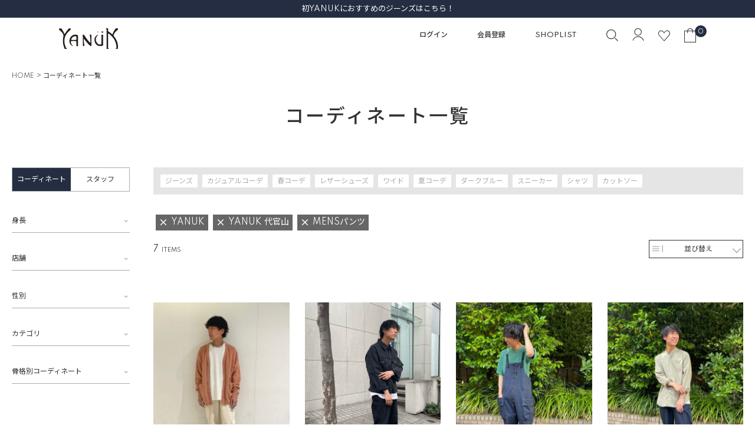

--- FILE ---
content_type: text/html;charset=UTF-8
request_url: https://www.yanuk.jp/p/coordination?label=001&shop=1101&parent_category=009&sort=time
body_size: 17686
content:
<!DOCTYPE html>
<html lang="ja"><head>
  <meta charset="UTF-8">
  
  <title>コーディネート一覧 | YANUK ONLINE STORE</title>
  <meta name="viewport" content="width=device-width">


    <meta name="description" content="コーディネート一覧 YANUK ONLINE STORE">
    <meta name="keywords" content="コーディネート一覧,YANUK ONLINE STORE">
  
  <link rel="stylesheet" href="https://yanuk.itembox.design/system/fs_style.css?t=20251118042546">
  <link rel="stylesheet" href="https://yanuk.itembox.design/generate/theme4/fs_original.css?t=20251118042546">
  
  <link rel="canonical" href="https://www.yanuk.jp/p/coordination">
  
  
  
  
  <script>
    window._FS=window._FS||{};_FS.val={"staffStart":{"merchantId":"8492a1f50d042aa3b2db34010f51d1aa"},"tiktok":{"enabled":false,"pixelCode":null},"recaptcha":{"enabled":false,"siteKey":null},"clientInfo":{"memberId":"guest","fullName":"ゲスト","lastName":"","firstName":"ゲスト","nickName":"ゲスト","stageId":"","stageName":"","subscribedToNewsletter":"false","loggedIn":"false","totalPoints":"","activePoints":"","pendingPoints":"","purchasePointExpiration":"","specialPointExpiration":"","specialPoints":"","pointRate":"","companyName":"","membershipCardNo":"","wishlist":"","prefecture":""},"recommend3":{"measurable":true,"recommendable":true,"sandbox":false},"enhancedEC":{"ga4Dimensions":{"userScope":{"login":"{@ member.logged_in @}","stage":"{@ member.stage_order @}"}},"amazonCheckoutName":"Amazon Pay","measurementId":"G-ZYF48YHX5P","dimensions":{"dimension1":{"key":"log","value":"{@ member.logged_in @}"},"dimension2":{"key":"mem","value":"{@ member.stage_order @}"}}},"shopKey":"yanuk","device":"PC","cart":{"stayOnPage":false}};
  </script>
  
  <script src="/shop/js/webstore-nr.js?t=20251118042546"></script>
  <script src="/shop/js/webstore-vg.js?t=20251118042546"></script>
  
  
    <script defer src="https://analytics.contents.by-fw.jp/script/v0/flywheel.js"></script>
    <script src="https://static.contents.by-fw.jp/flywheelRecommend/v0/flywheelHistory.js"></script>
    <script src="https://static.contents.by-fw.jp/flywheelRecommend/v0/flywheelRecommend.js"></script>
  
  
  
  
  
    <meta property="og:title" content="コーディネート一覧 | YANUK ONLINE STORE">
    <meta property="og:type" content="website">
    <meta property="og:url" content="https://www.yanuk.jp/p/coordination?label&#x3D;001&amp;shop&#x3D;1101&amp;parent_category&#x3D;009&amp;sort&#x3D;time">
    <meta property="og:site_name" content="YANUK ONLINE STORE">
    <meta property="og:description" content="コーディネート一覧 YANUK ONLINE STORE">
  
  
  
    <script type="text/javascript" >
      document.addEventListener('DOMContentLoaded', function() {
        _FS.CMATag('{"fs_member_id":"{@ member.id @}","fs_page_kind":"other"}')
      })
    </script>
  
  
  <link rel="stylesheet" href="https://yanuk.itembox.design/item/css/drawer.css?t=20260130145005">
<link rel="stylesheet" href="https://yanuk.itembox.design/item/css/slick.css?t=20260130145005">
<link rel="stylesheet" href="https://yanuk.itembox.design/item/css/system.css?t=20260130145005">
<link rel="stylesheet" href="https://yanuk.itembox.design/item/css/common-v2.css?t=20260130145005">
<link rel="stylesheet" href="https://yanuk.itembox.design/item/css/button.css?t=20260130145005"> 


<link rel="stylesheet" href="https://yanuk.itembox.design/item/css/staffstart.css?t=20260130145005">
<script async src="https://www.googletagmanager.com/gtag/js?id=G-ZYF48YHX5P"></script>

<script><!--
_FS.setTrackingTag('%3Cscript+type%3D%22text%2Fjavascript%22+src%3D%22%2F%2Fdynamic.criteo.com%2Fjs%2Fld%2Fld.js%3Fa%3D91429%22+async%3D%22true%22%3E%3C%2Fscript%3E%0A%3C%21--+Global+site+tag+%28gtag.js%29+-+Google+Ads%3A+787246153+--%3E%0A%3Cscript+async+src%3D%22https%3A%2F%2Fwww.googletagmanager.com%2Fgtag%2Fjs%3Fid%3DAW-787246153%22%3E%3C%2Fscript%3E%0A%3Cscript%3E%0A++window.dataLayer+%3D+window.dataLayer+%7C%7C+%5B%5D%3B%0A++function+gtag%28%29%7BdataLayer.push%28arguments%29%3B%7D%0A++gtag%28%27js%27%2C+new+Date%28%29%29%3B%0A%0A++gtag%28%27config%27%2C+%27AW-787246153%27%2C+%7B+%27+allow_enhanced_conversions%27%3Atrue+%7D%29%3B%0A%3C%2Fscript%3E%0A%3Cscript+async+src%3D%22https%3A%2F%2Fs.yimg.jp%2Fimages%2Flisting%2Ftool%2Fcv%2Fytag.js%22%3E%3C%2Fscript%3E%0A%3Cscript%3E%0Awindow.yjDataLayer+%3D+window.yjDataLayer+%7C%7C+%5B%5D%3B%0Afunction+ytag%28%29+%7B+yjDataLayer.push%28arguments%29%3B+%7D%0Aytag%28%7B%22type%22%3A%22ycl_cookie%22%7D%29%3B%0A%3C%2Fscript%3E%0A%3C%21--+LINE+Tag+Base+Code+--%3E%0D%0A%3C%21--+Do+Not+Modify+--%3E%0D%0A%3Cscript%3E%0D%0A%28function%28g%2Cd%2Co%29%7B%0D%0A++g._ltq%3Dg._ltq%7C%7C%5B%5D%3Bg._lt%3Dg._lt%7C%7Cfunction%28%29%7Bg._ltq.push%28arguments%29%7D%3B%0D%0A++var+h%3Dlocation.protocol%3D%3D%3D%27https%3A%27%3F%27https%3A%2F%2Fd.line-scdn.net%27%3A%27http%3A%2F%2Fd.line-cdn.net%27%3B%0D%0A++var+s%3Dd.createElement%28%27script%27%29%3Bs.async%3D1%3B%0D%0A++s.src%3Do%7C%7Ch%2B%27%2Fn%2Fline_tag%2Fpublic%2Frelease%2Fv1%2Flt.js%27%3B%0D%0A++var+t%3Dd.getElementsByTagName%28%27script%27%29%5B0%5D%3Bt.parentNode.insertBefore%28s%2Ct%29%3B%0D%0A++++%7D%29%28window%2C+document%29%3B%0D%0A_lt%28%27init%27%2C+%7B%0D%0A++customerType%3A+%27account%27%2C%0D%0A++tagId%3A+%2789e1969a-a668-45f3-8aa2-9d685879ee1f%27%0D%0A%7D%29%3B%0D%0A_lt%28%27send%27%2C+%27pv%27%2C+%5B%2789e1969a-a668-45f3-8aa2-9d685879ee1f%27%5D%29%3B%0D%0A%3C%2Fscript%3E%0D%0A%3Cnoscript%3E%0D%0A++%3Cimg+height%3D%221%22+width%3D%221%22+style%3D%22display%3Anone%22%0D%0A+++++++src%3D%22https%3A%2F%2Ftr.line.me%2Ftag.gif%3Fc_t%3Dlap%26t_id%3D89e1969a-a668-45f3-8aa2-9d685879ee1f%26e%3Dpv%26noscript%3D1%22+%2F%3E%0D%0A%3C%2Fnoscript%3E%0D%0A%3C%21--+End+LINE+Tag+Base+Code+--%3E%0A%3Cscript+type%3D%22text%2Fjavascript%22%3E%0A+++%28function%28c%2Cl%2Ca%2Cr%2Ci%2Ct%2Cy%29%7B%0A+++++++c%5Ba%5D%3Dc%5Ba%5D%7C%7Cfunction%28%29%7B%28c%5Ba%5D.q%3Dc%5Ba%5D.q%7C%7C%5B%5D%29.push%28arguments%29%7D%3B%0A+++++++t%3Dl.createElement%28r%29%3Bt.async%3D1%3Bt.src%3D%22https%3A%2F%2Fwww.clarity.ms%2Ftag%2F%22%2Bi%3B%0A+++++++y%3Dl.getElementsByTagName%28r%29%5B0%5D%3By.parentNode.insertBefore%28t%2Cy%29%3B%0A+++%7D%29%28window%2C+document%2C+%22clarity%22%2C+%22script%22%2C+%22akdqqimfnw%22%29%3B%0A%3C%2Fscript%3E');
--></script>
</head>
<body class="fs-body-coordination" id="fs_Coordination">
<script><!--
_FS.setTrackingTag('%3Cscript%3E%0D%0A%28function%28w%2Cd%2Cs%2Cc%2Ci%29%7Bw%5Bc%5D%3Dw%5Bc%5D%7C%7C%7B%7D%3Bw%5Bc%5D.trackingId%3Di%3B%0D%0Avar+f%3Dd.getElementsByTagName%28s%29%5B0%5D%2Cj%3Dd.createElement%28s%29%3Bj.async%3Dtrue%3B%0D%0Aj.src%3D%27%2F%2Fcdn.contx.net%2Fcollect.js%27%3Bf.parentNode.insertBefore%28j%2Cf%29%3B%0D%0A%7D%29%28window%2Cdocument%2C%27script%27%2C%27contx%27%2C%27CTX-x-k7I7CmQS%27%29%3B%0D%0A%3C%2Fscript%3E%0D%0A');
--></script>
<div class="fs-l-page">
    <script>
      let elements = document.getElementsByTagName('body');
      Array.prototype.forEach.call(elements, function(element) {
        element.classList.add('drawer');
        element.classList.add('drawer--left');
      });

    </script>
<header>
<!--ヘッダ最上部帯-->
<div class="header-top_bar">
    <div class="slider">
        <div class="item"><a href="/c/feature_list/2026ss_collection">2026 Spring&Summer Collection</a></div>
        <div class="item"><a href="/c/feature_list/reccomended_denims_1st_YANUK_25">初YANUKにおすすめのジーンズはこちら！</a></div>
        <div class="item"><a href="/c/feature_list/kasumi_collaboration_25aw">スタイリスト加藤かすみさんとの限定コラボデニム</a></div>
    </div>
</div>
<!--//ヘッダ最上部帯-->
<div class="header-container">
<div class="h_btn_drawer-menu">
          <button type="button" class="drawer-hamburger drawer-toggle"><span class="image"><img src="https://yanuk.itembox.design/item/img/common/icon_menu.png?t=20260130145005" alt="" class=""></span></button>
        </div>
<!-----------><div class="sitelogo h_sitelogo">
          <a href="/"><img src="https://yanuk.itembox.design/item/img/common/yanuk.svg?t=20260130145005" alt="Yanuk"></a>
        </div>


<!---cssごと　20周年用 
<div class="sitelogo h_sitelogo yanuk20_logo">
          <a href="/"><img src="https://yanuk.itembox.design/item/img/common/yanuk20.svg?t=20260130145005" alt="Yanuk"></a>
        </div>


<style>
header .sitelogo.yanuk20_logo{
width: 120px;
}

  @media screen and (min-width: 900px){
header .sitelogo.yanuk20_logo {
width: 200px;
margin-left: -30px;
margin-right: 0;
}
}


</style>
-------->
<div class="h_sub-menu">
  <div class="h_sub-menu-1 desktop-only">
    <ul>
      <li><a href="/p/login">ログイン</a></li>
      <li><a href="/p/register">会員登録</a></li>
      <li><a href="/shoplist/">SHOPLIST</a></li>
    </ul>
  </div>
  <div class="h_sub-menu-2">
    <ul class="sub-menu-list">
      <li class="btn_search"><span class="image"><img src="https://yanuk.itembox.design/item/img/common/icon_search.svg?t=20260130145005" alt=""></span></li>
      <li class="btn_account"><a href="/my/top"><span class="image"><img src="https://yanuk.itembox.design/item/img/common/accountlogo.svg?t=20260130145005" alt=""></span></a></li>
      <li class="btn_wishlist"><a href="/my/wishlist"><span class="image"><img src="https://yanuk.itembox.design/item/img/common/menu_icon_heart.svg?t=20260130145005" alt=""></span></a></li>
      <li class="btn_cart">
        <div class="h_cart"> <a href="/p/cart"><span class="image"><img src="https://yanuk.itembox.design/item/img/common/icon_cart.svg?t=20260130145005" alt=""></span></a><span class="fs-client-cart-count"></span> </div>
      </li>
    </ul>
  </div>
<!--検索BOX-->
<div class="ctm_search-container">
  <div class="ctm_search-container-wrap">
    <form action="/p/search">
      <div class="ctm_search-keyword">
        <input type="text" name="keyword" maxlength="1000" placeholder="キーワードを入力してください">
      </div>
<div class="ctm_search-recomword">

    <ul>
        <li><a href="/c/feature_list/2026ss_collection">#2026 Spring&Summer Collection</a></li>
        <li><a href="/c/womens/womens_pants/womens_basic_claire/57161331">#フレア"CLAIRE"</a></li>
        <li><a href="/c/feature_list/one_wash_denim_25autumun">#WOMENS　One Washデニム</a></li>
        <li><a href="/c/feature_list_mens/one_wash_denim_25aw_mens">#MENS　One Washデニム</a></li>
        <li><a href="/c/feature_list/reccomended_denims_1st_YANUK_25">#初YANUKにおすすめのジーンズ</a></li>
        <li><a href="https://www.yanuk.jp/p/coordination?sort=time">#スタッフコーディネート</a></li>

    </ul>
</div>
<!--
      <div class="ctm_search-women ctm_search-item">
        <div class="ctm_search-item_ttl">WOMENカテゴリー</div>
        <div class="ctm_search-item_body select_item1">
          <select name="tag" id="">
            <option selected="selected"></option>
            <option value="カテゴリWOMENSPECIALITEMS">SPECIAL ITEMS</option>
            <option value="カテゴリWOMENパンツ">パンツ</option>
            <option value="カテゴリWOMENスカート">スカート</option>
            <option value="カテゴリWOMENアウター">アウター</option>
            <option value="カテゴリWOMENワンピース">ワンピース</option>
            <option value="カテゴリWOMENニット">ニット</option>
            <option value="カテゴリWOMENシャツ">シャツ</option>
            <option value="カテゴリWOMENカットソー">カットソー</option>
            <option value="カテゴリWOMENデニット">デニット</option>
          </select>
        </div>
      </div>
      <div class="ctm_search-men ctm_search-item">
        <div class="ctm_search-item_ttl">MENカテゴリー</div>
        <div class="ctm_search-item_body select_item2">
          <select name="tag" id="">
            <option selected="selected"></option>
            <option value="カテゴリMENSPECIALITEMS">SPECIAL ITEMS</option>
            <option value="カテゴリMENパンツ">パンツ</option>
            <option value="カテゴリMENアウター">アウター</option>
            <option value="カテゴリMENニット">ニット</option>
            <option value="カテゴリMENシャツ">シャツ</option>
            <option value="カテゴリMENカットソー">カットソー</option>
            <option value="カテゴリMENデニット">デニット</option>
          </select>
        </div>
      </div>
      <div class="ctm_search-productType ctm_search-item">
        <div class="ctm_search-item_ttl">商品タイプ</div>
        <div class="ctm_search-item_body select_item3">
          <select name="tag" id="">
            <option selected="selected"></option>
            <option value="通常価格商品">通常価格商品</option>
            <option value="予約商品">予約商品</option>
            <option value="受注商品">受注商品</option>
            <option value="SALE商品">SALE商品</option>
            <option value="EC限定商品">EC限定商品</option>

          </select>
        </div>
      </div>
-->
      <div class="ctm_search-stock">
        <label><input type="checkbox" name="nostock" value="false" checked="checked"><span class="text">在庫がある商品のみを表示</span></label>
      </div>

      <div class="ctm_search-submit">
        <button type="submit" class="">検索</button>
      </div>
    </form>

<div class="link_denim_search"><a href="/c/denim_search">Denim Search 絞り込み検索 はこちら</a></div>

    <div class="btn_close"><button><span class="text">CLOSE</span></button></div>
  </div>
</div>
<!--//検索BOX-->
</div>

</div>
</header>
<nav class="drawer-nav" role="navigation">
<div class="nav-wrap">
<div class="nav_header">
          <div class="drawer-close-btn"><img src="https://yanuk.itembox.design/item/img/common/icon_close.png?t=20260130145005" alt="閉じる"></div>
          <!-----------><div class="sitelogo h_sitelogo">
          <a href="/"><img src="https://yanuk.itembox.design/item/img/common/yanuk.svg?t=20260130145005" alt="Yanuk"></a>
        </div>


<!---cssごと　20周年用 
<div class="sitelogo h_sitelogo yanuk20_logo">
          <a href="/"><img src="https://yanuk.itembox.design/item/img/common/yanuk20.svg?t=20260130145005" alt="Yanuk"></a>
        </div>


<style>
header .sitelogo.yanuk20_logo{
width: 120px;
}

  @media screen and (min-width: 900px){
header .sitelogo.yanuk20_logo {
width: 200px;
margin-left: -30px;
margin-right: 0;
}
}


</style>
-------->
        </div>
<div class="sub-menu">
  <ul class="sub-menu1">
    <li><a href="/p/login">ログイン</a></li>
    <li><a href="/p/register">会員登録</a></li>
  </ul>
  <ul class="sub-menu2">
    <li class="mark_search btn_search"><span class="image"><img src="https://yanuk.itembox.design/item/img/common/icon_search.svg?t=20260130145005" alt=""></span><span class="text">商品検索</span></li>
    <li class="mark_shoplist"><a href="/shoplist/"><span class="image"><img src="https://yanuk.itembox.design/item/img/common/menuicon_shoplist.svg?t=20260130145005" alt=""></span><span class="text">SHOPLIST</span></a></li>
    <li class="mark_chat"><a href="/c/guide/chat"><span class="image"><img src="https://yanuk.itembox.design/item/img/common/menu_icon_cat.svg?t=20260130145005" alt="" ></span><span class="text">CHAT</span></a></li>
    <li class="mark_heart"><a href="/my/wishlist"><span class="image"><img src="https://yanuk.itembox.design/item/img/common/menu_icon_heart.svg?t=20260130145005" alt=""></span><span class="text">お気に入り</span></a></li>
    <li class="mark_cat"><a href="/p/cart"><span class="image"><img src="https://yanuk.itembox.design/item/img/common/menu_icon_cart.svg?t=20260130145005" alt=""></span><span class="text">BAG</span></a></li>
  </ul>
</div>

<!--検索BOX-->
<div class="ctm_search-container">
  <div class="ctm_search-container-wrap">
    <form action="/p/search">
      <div class="ctm_search-keyword">
        <input type="text" name="keyword" maxlength="1000" placeholder="キーワードを入力してください">
      </div>
<div class="ctm_search-recomword">

    <ul>
        <li><a href="/c/feature_list/2026ss_collection">#2026 Spring&Summer Collection</a></li>
        <li><a href="/c/womens/womens_pants/womens_basic_claire/57161331">#フレア"CLAIRE"</a></li>
        <li><a href="/c/feature_list/one_wash_denim_25autumun">#WOMENS　One Washデニム</a></li>
        <li><a href="/c/feature_list_mens/one_wash_denim_25aw_mens">#MENS　One Washデニム</a></li>
        <li><a href="/c/feature_list/reccomended_denims_1st_YANUK_25">#初YANUKにおすすめのジーンズ</a></li>
        <li><a href="https://www.yanuk.jp/p/coordination?sort=time">#スタッフコーディネート</a></li>

    </ul>
</div>
<!--
      <div class="ctm_search-women ctm_search-item">
        <div class="ctm_search-item_ttl">WOMENカテゴリー</div>
        <div class="ctm_search-item_body select_item1">
          <select name="tag" id="">
            <option selected="selected"></option>
            <option value="カテゴリWOMENSPECIALITEMS">SPECIAL ITEMS</option>
            <option value="カテゴリWOMENパンツ">パンツ</option>
            <option value="カテゴリWOMENスカート">スカート</option>
            <option value="カテゴリWOMENアウター">アウター</option>
            <option value="カテゴリWOMENワンピース">ワンピース</option>
            <option value="カテゴリWOMENニット">ニット</option>
            <option value="カテゴリWOMENシャツ">シャツ</option>
            <option value="カテゴリWOMENカットソー">カットソー</option>
            <option value="カテゴリWOMENデニット">デニット</option>
          </select>
        </div>
      </div>
      <div class="ctm_search-men ctm_search-item">
        <div class="ctm_search-item_ttl">MENカテゴリー</div>
        <div class="ctm_search-item_body select_item2">
          <select name="tag" id="">
            <option selected="selected"></option>
            <option value="カテゴリMENSPECIALITEMS">SPECIAL ITEMS</option>
            <option value="カテゴリMENパンツ">パンツ</option>
            <option value="カテゴリMENアウター">アウター</option>
            <option value="カテゴリMENニット">ニット</option>
            <option value="カテゴリMENシャツ">シャツ</option>
            <option value="カテゴリMENカットソー">カットソー</option>
            <option value="カテゴリMENデニット">デニット</option>
          </select>
        </div>
      </div>
      <div class="ctm_search-productType ctm_search-item">
        <div class="ctm_search-item_ttl">商品タイプ</div>
        <div class="ctm_search-item_body select_item3">
          <select name="tag" id="">
            <option selected="selected"></option>
            <option value="通常価格商品">通常価格商品</option>
            <option value="予約商品">予約商品</option>
            <option value="受注商品">受注商品</option>
            <option value="SALE商品">SALE商品</option>
            <option value="EC限定商品">EC限定商品</option>

          </select>
        </div>
      </div>
-->
      <div class="ctm_search-stock">
        <label><input type="checkbox" name="nostock" value="false" checked="checked"><span class="text">在庫がある商品のみを表示</span></label>
      </div>

      <div class="ctm_search-submit">
        <button type="submit" class="">検索</button>
      </div>
    </form>

<div class="link_denim_search"><a href="/c/denim_search">Denim Search 絞り込み検索 はこちら</a></div>

    <div class="btn_close"><button><span class="text">CLOSE</span></button></div>
  </div>
</div>
<!--//検索BOX-->
<div class="main-menu">
<div class="main-menu-category">
  <h2 class="menu_ttl1">CATEGORY</h2>
  <ul class="main-menu-list">
    <li class="women-menu"><span class="btn_toggle">WOMENS</span>
      <ul class="main-menu-list-sub1">
        <li><a href="/c/womens/womens_specialitems">SPECIAL ITEMS</a></li>
        <li><a href="/c/womens/womens_premium2">PREMIUM&sup2;</a></li>
        <li><a href="/c/womens/womens_really_light">Really Light</a></li>
        <li><a href="/c/womens/womens_pants">パンツ</a>
          <ul class="main-menu-list-sub2">
            <li>
              <strong class="silhouette_ttl">スリム</strong>
              <ul class="main-menu-list-sub3">
            <li><a href="/c/womens/womens_pants/womens_basic_patricia">PATRICIA スキニー</a></li>
            <li><a href="/c/womens/womens_pants/womens_basic_ruth">RUTH スリムテーパード</a></li>
            <li><a href="/c/womens/womens_pants/womens_basic_annette">ANNETTE スリムストレート</a></li>
            <!-- <li><a href="/c/womens/womens_pants/womens_basic_louise">LOUISE スリムストレート</a></li> -->
              </ul>
            </li>

            <li>
              <strong class="silhouette_ttl">レギュラー</strong>
              <ul class="main-menu-list-sub3">

            <li><a href="/c/womens/womens_pants/ann_boys_tapered">ANN ボーイズテーパード</a></li>
            <li><a href="/c/womens/womens_pants/womens_basic_lea">LEA ボーイズストレート</a></li>
            <li><a href="/c/womens/womens_pants/womens_basic_lilith">LILITH ストレート</a></li>
            <li><a href="/c/womens/womens_pants/womens_basic_gina">GINA ストレート</a></li>
              </ul>

            </li>
            <li>
              <strong class="silhouette_ttl">ワイド</strong>
              <ul class="main-menu-list-sub3">
            
            <li><a href="/c/womens/womens_pants/womens_basic_joan">JOAN ルーズストレート</a></li>
            <li><a href="/c/womens/womens_pants/womens_basic_laura">LAURA カーブテーパード </a></li>
            <!-- <li><a href="/c/womens/womens_pants/womens_basic_kate">KATE ルーズバギー</a></li> -->
            <li><a href="/c/womens/womens_pants/womens_basic_mary">MARY バギーストレート</a></li>
              </ul>

            </li>
            <li>
              <strong class="silhouette_ttl">ブーツカット・フレア</strong>
              <ul class="main-menu-list-sub3">
                <!-- <li><a href="/c/womens/womens_pants/womens_flare_denim/womens_semiflare_denim">Semi Flare</a></li> -->
            <li><a href="/c/womens/womens_pants/womens_flare_denim/womens_bootcut_denim">Boot Cut</a></li>
 <li><a href="/c/womens/womens_pants/womens_basic_claire">CLAIRE フレア</a></li>
            <li><a href="/c/womens/womens_pants/womens_flare_denim/womens_wideflare_denim">Wide Flare</a></li>
              </ul>

            </li>


            <ul>



            </ul>

            <!-- <li><a href="/c/womens/womens_pants/womens_rowrise_denim">Low Rise</a></li> -->
            <li><a href="/c/womens/womens_pants/womens_season_other">OTHER</a></li>
          </ul>
        </li>
        <li><a href="/c/womens/womens_skirt">スカート</a></li>
        <li><a href="/c/womens/womens_outer">アウター</a></li>
        <li><a href="/c/womens/womens_onepiece">ワンピース</a></li>
        <li><a href="/c/womens/womens_knit_cutsew">ニット＆カットソー</a></li>
        <ul>
          <li><a href="/c/womens/womens_knit_cutsew/womens_knit">ニット</a></li>
          <li><a href="/c/womens/womens_knit_cutsew/womens_ytee">カットソー</a></li>
        </ul>
        <li><a href="/c/womens/womens_yshirts">シャツ＆ブラウス</a></li>

      </ul>
    </li>
    <li class="mens-menu"><span class="btn_toggle">MENS</span>
      <ul class="main-menu-list-sub1">
        <li><a href="/c/mens/mens_specialitems">SPECIAL ITEMS</a></li>
        <!-- <li><a href="/c/mens/mens_premium2">PREMIUM&sup2;</a></li> -->
        <li><a href="/c/mens/mens_really_light">Really Light</a></li>
        <li><a href="/c/mens/mens_pants/mens_pants_resortjeans">RESORT JEANS</a></li>
        <li><a href="/c/mens/mens_pants">パンツ</a>
          <ul>
            <!--<li><a href="/c/mens/mens_pants/mens_denim_neil">NEIL タイトスリム</a></li>-->

            <li>
              <strong class="silhouette_ttl">スリム</strong>
              <ul class="main-menu-list-sub3">
<!--<li><a href="/c/mens/mens_pants/mens_denim_vincent">VINCENTⅡ スリムテーパード</a></li>-->
       
<li><a href="/c/mens/mens_pants/mens_pants_philipT">PHILIPⅡ テーパード</a></li>
<li><a href="/c/mens/mens_pants/mens_pants_michel">MICHEL スリムストレート</a></li>
              </ul>

            </li>
            <li>
              <strong class="silhouette_ttl">レギュラー</strong>
              <ul class="main-menu-list-sub3">
<li><a href="/c/mens/mens_pants/mens_pants_ben">BEN クラシックストレート</a></li>

<li><a href="/c/mens/mens_pants/mens_pants_roomy">ROOMY ワイドストレート</a></li> 
              </ul>

            </li>
            <li>
              <strong class="silhouette_ttl">ワイド</strong>
              <ul class="main-menu-list-sub3">
<li><a href="/c/mens/mens_pants/mens_pants_barny">BARNY ルーズテーパード</a></li> 
<li><a href="/c/mens/mens_pants/mens_pants_tully">TULLY　ルーズストレート</a></li> 
              </ul>

            </li>






            <!--<li><a href="/c/mens/mens_pants/mens_pants_flare_denim">Flare フレア</a></li> -->

            
            <li><a href="/c/mens/mens_pants/mens_pantsother">OTHER</a></li>
          </ul>
        </li>
        <li><a href="/c/mens/mens_outer">アウター</a></li>
        <li><a href="/c/mens/mens_knit_cutsew">ニット＆カットソー</a></li>
        <ul>
          <li><a href="/c/mens/mens_knit_cutsew/mens_knit">ニット</a></li>
          <li><a href="/c/mens/mens_knit_cutsew/mens_cutsew">カットソー</a></li>
        </ul>


        <li><a href="/c/mens/mens_shirt">シャツ</a></li>

        <!--<li><a href="/c/mens/mens_denit">デニット</a></li>-->
      </ul>
    </li>
    <li><a href="/c/kids">KIDS</a></li>
    <li><a href="/c/accessories">ACCESSORIES</a></li>

    <!-- <li class="mens-menu"><span class="btn_toggle">2026Spring & Summer</span>
      <ul class="main-menu-list-sub1">
        <li><a href="https://www.yanuk.jp/c/womens_26ss_tops">womens tops</a></li>
        <li><a href="https://www.yanuk.jp/c/womens_26ss_bottoms">womens bottoms</a></li>
        <li><a href="https://www.yanuk.jp/c/mens_26ss_tops">mens tops</a></li>
        <li><a href="https://www.yanuk.jp/c/mens_26ss_bottoms">mens bottoms</a></li>
      </ul>
    </li> -->



    <!--<li><a href="/c/25ss_preorder" style="color: red;">25SS Pre Order</a></li>-->
    <!--<li><a href="/c/24aw_preorder" style="color: red;">24aw Pre Order</a></li>-->
    <!--<li><a href="/c/Outer_Pre_Order" style="color: red;">Outer Pre-Order</a></li>-->
    <!--<li><a href="/c/other">OTHER</a></li>-->


    <!--SALE
    <li class="mens-menu"><span class="btn_toggle" style="color: red;">SALE</span>
      <ul class="main-menu-list-sub1">
        <li><a href="/c/sale/womens_bottoms_sale">WOMENS BOTTOMS SALE</a></li>
        <li><a href="/c/sale/womens_tops_sale">WOMENS TOPS SALE</a></li>
        <li><a href="/c/sale/mens_bottoms_sale">MENS BOTTOMS SALE</a></li>
        <li><a href="/c/sale/mens_tops_sale">MENS TOPS SALE</a></li>
      </ul>
    </li>-->

  </ul>
</div>
<div class="main-menu-contents">
  <ul class="main-menu-list">
<li><a href="/c/denim_search">Denim Search 絞り込み検索</a></li>
  </ul>
</div>
<!--Denim Color Search
<div class="main-menu-denim-color-search">
  <h2 class="denim-color-search_ttl1">Denim Color Search</h2>
  <div class="denim-color-search_container">
    <div class="womenscolor denim-color-search_item">
      <div class="denim-color-search_ttl2">WOMENS</div>
      <ul>
        <li class="color_light"><a href="https://www.yanuk.jp/c/womens/womenscolor_light"></a></li>
        <li class="color_middle"><a href="https://www.yanuk.jp/c/womens/womenscolor_middle"></a></li>
        <li class="color_deep"><a href="https://www.yanuk.jp/c/womens/womenscolor_deep"></a></li>
        <li class="color_white"><a href="https://www.yanuk.jp/c/womens/womenscolor_white"></a></li>
        <li class="color_black"><a href="https://www.yanuk.jp/c/womens/womenscolor_black"></a></li>
      </ul>
    </div>
    <div class="menscolor denim-color-search_item">
      <div class="denim-color-search_ttl2">MENS</div>
      <ul>
        <li class="color_light"><a href="https://www.yanuk.jp/c/mens/menscolor_light"></a></li>
        <li class="color_middle"><a href="https://www.yanuk.jp/c/mens/menscolor_middle"></a></li>
        <li class="color_deep"><a href="https://www.yanuk.jp/c/mens/menscolor_deep"></a></li>
        <li class="color_white"><a href="https://www.yanuk.jp/c/mens/menscolor_white"></a></li>
        <li class="color_black"><a href="https://www.yanuk.jp/c/mens/menscolor_black"></a></li>
      </ul>
    </div>
  </div>
</div>
//Denim Color Search-->
<div class="main-menu-contents">
  <h2 class="menu_ttl1">CONTENTS</h2>
  <ul class="main-menu-list">
    <li><a href="/c/feature_list">ウィメンズ特集ページ</a></li>
    <li><a href="/c/feature_list_mens">メンズ特集ページ</a></li>


    <li><a href="https://www.yanuk.jp/p/coordination?sort=time">スタッフコーディネート</a></li>

    <li><a href="/c/womens_colletion">ウィメンズシルエット一覧</a></li>
    <li><a href="/c/mens_collection">メンズシルエット一覧</a></li>
    <li><a href="https://www.yanuk.jp/news/">NEWS</a></li>
    <li><a href="/c/feature_list/washing_method">デニムの洗い方</a></li>
    <li><a href="/instagramlive/">インスタライブアーカイブ</a></li>
    <li><a href="https://www.yanuk.jp/media/">雑誌掲載</a></li>

  </ul>
</div>
<div class="main-menu-others">
  <ul>
    <li><a href="/c/about_yanuk">ABOUT YANUK</a></li>
    <li><a href="/c/guide/size">サイズガイド</a></li>
    <li><a href="/c/guide">ご利用ガイド</a></li>
    <li class="drawer-close-btn" id="link_contact"><a href="https://www.yanuk.jp/#ctm-footer">お問い合わせ</a></li>
    <li><a href="http://caitacinternational.jp/recruit/" target="_blank">RECRUIT</a></li>
  </ul>
</div>




<div class="main-menu-sns">
  <div class="f_SNS_items">
    <ul class="sns-list1">
      <li class="mark_insta"><a href="https://www.instagram.com/yanuk_official/" target="_blank">yanuk_official</a></li>
      <!--<li class="mark_insta"><a href="https://www.instagram.com/yanuksnap/" target="_blank">yanuksnap</a></li>-->
      <li class="mark_mail"><a href="/p/newsletter/subscribe">MAIL MAGAZINE</a></li>
    </ul>
    <ul class="sns-list2">
      <li class="icon_insta"><a href="https://www.instagram.com/yanuk_official/" target="_blank"><img src="https://yanuk.itembox.design/item/img/common/sns-instagram.svg?t=20260130145005" alt="instagram"></a></li>
      <li class="icon_facebook"><a href="https://www.facebook.com/Yanuk-248665855173960/" target="_blank"><img src="https://yanuk.itembox.design/item/img/common/sns-facebook.svg?t=20260130145005" alt="facebook"></a></li>
      <li class="icon_twitter"><a href="https://twitter.com/yanuk_official" target="_blank"><img src="https://yanuk.itembox.design/item/img/common/sns-twitter.svg?t=20260130145005" alt="Twitter"></a></li>
      <li class="icon_line"><a href="https://jp.maac.io/6Y" target="_blank"><img src="https://yanuk.itembox.design/item/img/common/sns-LINE.svg?t=20260130145005" alt="LINE"></a></li>
<li class="icon_line"><a href="https://www.youtube.com/channel/UC1qJ3b9KweZs2KXClaG6y0w
" target="_blank"><img src="https://yanuk.itembox.design/item/img/common/sns-youtube.svg?t=20260130145005" alt="youtube"></a></li>
    </ul>
</div>

</div>
<div class="bnr_staffstart sp-only" style="margin-bottom:10px"><a href="/p/coordination"><img src="https://yanuk.itembox.design/item/img/common/bnr_STAFF-START.jpg?t=20260130145005" alt="STAFF CORDINATE"></a></div>
<div class="bnr_line sp-only"><a href="/p/line/connect"><img src="https://yanuk.itembox.design/item/img/common/bnr_line.png?t=20260130145005" alt="LINE"></a></div>
</div>
</div>
 </nav>

<main class="fs-l-main"><!-- **パンくずリストパーツ （システムパーツ） ↓↓ -->
<nav class="fs-c-breadcrumb">
<ol class="fs-c-breadcrumb__list">
<li class="fs-c-breadcrumb__listItem">
<a href="/">HOME</a>
</li>
<li class="fs-c-breadcrumb__listItem">
コーディネート一覧
</li>
</ol>
</nav>
<!-- **パンくずリストパーツ （システムパーツ） ↑↑ -->
<!-- **ページ見出し（フリーパーツ）↓↓ -->
<h1 class="fs-c-heading fs-c-heading--page">コーディネート一覧</h1>
<!-- **ページ見出し（フリーパーツ）↑↑ -->
<div id="fs-page-error-container" class="fs-c-panelContainer">
  
  
</div>
<div class="fs-l-staffCoordinationListLayout"><div class="ctm_staffCoordinationSearchControl"><!--A【ctm】(STAFF)切り替えボタン-->
<div class="ctm_staff_switch">
	<div class="ctm_staff_switch_item ctm_staff_switch_coordination"><a href="/p/coordination">コーディネート</a></div>
	<div class="ctm_staff_switch_item ctm_staff_switch_staff"><a href="/p/staff">スタッフ</a></div>
</div>
<!-- **コーディネート検索表示エリア（システムパーツグループ）↓↓ -->
<div class="fs-c-staffCoordinationSearchControl">
  <input type="checkbox" name="" id="fs_staffCoordinationSearchControlCheck" class="fs-c-staffCoordinationSearchControl__checkbox fs-c-switchCheckbox">
  <label for="fs_staffCoordinationSearchControlCheck" class="fs-c-staffCoordinationSearchControl__label">絞り込む</label>
  <div class="fs-c-staffCoordinationSearchControl__list">
    
<!-- **コーディネート検索 身長パーツ（システムパーツ）↓↓ -->
<div class="fs-c-staffCoordinationSearch fs-c-staffCoordinationSearch--height">
  <input type="checkbox" name="" id="fs_c_staffCoordinationSearchCheckbox_height" class="fs-c-staffCoordinationSearch__checkbox fs-c-switchCheckbox">
  <label class="fs-c-staffCoordinationSearch__heading" for="fs_c_staffCoordinationSearchCheckbox_height">身長</label>
  <div class="fs-c-staffCoordinationSearch__body">
    <ul class="fs-c-staffCoordinationSearchMenu">
      
      <li class="fs-c-staffCoordinationSearchMenu__item">
        <a href="/p/coordination?height&#x3D;150152&amp;label&#x3D;001&amp;shop&#x3D;1101&amp;parent_category&#x3D;009&amp;sort&#x3D;time" class="fs-c-staffCoordinationSearchMenu__link">
          <span class="fs-c-staffCoordinationSearchMenu__link__label">150cm~152cm</span>
        </a>
      </li>
      
      <li class="fs-c-staffCoordinationSearchMenu__item">
        <a href="/p/coordination?height&#x3D;153155&amp;label&#x3D;001&amp;shop&#x3D;1101&amp;parent_category&#x3D;009&amp;sort&#x3D;time" class="fs-c-staffCoordinationSearchMenu__link">
          <span class="fs-c-staffCoordinationSearchMenu__link__label">153cm~155cm</span>
        </a>
      </li>
      
      <li class="fs-c-staffCoordinationSearchMenu__item">
        <a href="/p/coordination?height&#x3D;156158&amp;label&#x3D;001&amp;shop&#x3D;1101&amp;parent_category&#x3D;009&amp;sort&#x3D;time" class="fs-c-staffCoordinationSearchMenu__link">
          <span class="fs-c-staffCoordinationSearchMenu__link__label">156cm~158cm</span>
        </a>
      </li>
      
      <li class="fs-c-staffCoordinationSearchMenu__item">
        <a href="/p/coordination?height&#x3D;159161&amp;label&#x3D;001&amp;shop&#x3D;1101&amp;parent_category&#x3D;009&amp;sort&#x3D;time" class="fs-c-staffCoordinationSearchMenu__link">
          <span class="fs-c-staffCoordinationSearchMenu__link__label">159cm~161cm</span>
        </a>
      </li>
      
      <li class="fs-c-staffCoordinationSearchMenu__item">
        <a href="/p/coordination?height&#x3D;162164&amp;label&#x3D;001&amp;shop&#x3D;1101&amp;parent_category&#x3D;009&amp;sort&#x3D;time" class="fs-c-staffCoordinationSearchMenu__link">
          <span class="fs-c-staffCoordinationSearchMenu__link__label">162cm~164cm</span>
        </a>
      </li>
      
      <li class="fs-c-staffCoordinationSearchMenu__item">
        <a href="/p/coordination?height&#x3D;165167&amp;label&#x3D;001&amp;shop&#x3D;1101&amp;parent_category&#x3D;009&amp;sort&#x3D;time" class="fs-c-staffCoordinationSearchMenu__link">
          <span class="fs-c-staffCoordinationSearchMenu__link__label">165cm~167cm</span>
        </a>
      </li>
      
      <li class="fs-c-staffCoordinationSearchMenu__item">
        <a href="/p/coordination?height&#x3D;168170&amp;label&#x3D;001&amp;shop&#x3D;1101&amp;parent_category&#x3D;009&amp;sort&#x3D;time" class="fs-c-staffCoordinationSearchMenu__link">
          <span class="fs-c-staffCoordinationSearchMenu__link__label">168cm~170cm</span>
        </a>
      </li>
      
      <li class="fs-c-staffCoordinationSearchMenu__item">
        <a href="/p/coordination?height&#x3D;171173&amp;label&#x3D;001&amp;shop&#x3D;1101&amp;parent_category&#x3D;009&amp;sort&#x3D;time" class="fs-c-staffCoordinationSearchMenu__link">
          <span class="fs-c-staffCoordinationSearchMenu__link__label">171cm~173cm</span>
        </a>
      </li>
      
      <li class="fs-c-staffCoordinationSearchMenu__item">
        <a href="/p/coordination?height&#x3D;174176&amp;label&#x3D;001&amp;shop&#x3D;1101&amp;parent_category&#x3D;009&amp;sort&#x3D;time" class="fs-c-staffCoordinationSearchMenu__link">
          <span class="fs-c-staffCoordinationSearchMenu__link__label">174cm~176cm</span>
        </a>
      </li>
      
      <li class="fs-c-staffCoordinationSearchMenu__item">
        <a href="/p/coordination?height&#x3D;177179&amp;label&#x3D;001&amp;shop&#x3D;1101&amp;parent_category&#x3D;009&amp;sort&#x3D;time" class="fs-c-staffCoordinationSearchMenu__link">
          <span class="fs-c-staffCoordinationSearchMenu__link__label">177cm~179cm</span>
        </a>
      </li>
      
      <li class="fs-c-staffCoordinationSearchMenu__item">
        <a href="/p/coordination?height&#x3D;180182&amp;label&#x3D;001&amp;shop&#x3D;1101&amp;parent_category&#x3D;009&amp;sort&#x3D;time" class="fs-c-staffCoordinationSearchMenu__link">
          <span class="fs-c-staffCoordinationSearchMenu__link__label">180cm~182cm</span>
        </a>
      </li>
      
      <li class="fs-c-staffCoordinationSearchMenu__item">
        <a href="/p/coordination?height&#x3D;183185&amp;label&#x3D;001&amp;shop&#x3D;1101&amp;parent_category&#x3D;009&amp;sort&#x3D;time" class="fs-c-staffCoordinationSearchMenu__link">
          <span class="fs-c-staffCoordinationSearchMenu__link__label">183cm~185cm</span>
        </a>
      </li>
      
    </ul>
  </div>
</div>
<!-- **コーディネート検索 身長パーツ（システムパーツ）↑↑ -->


<!-- **コーディネート検索 レーベルパーツ（システムパーツ）↓↓ -->
<div class="fs-c-staffCoordinationSearch fs-c-staffCoordinationSearch--label">
  <input type="checkbox" name="" id="fs_c_staffCoordinationSearchCheckbox_label" class="fs-c-staffCoordinationSearch__checkbox fs-c-switchCheckbox">
  <label class="fs-c-staffCoordinationSearch__heading" for="fs_c_staffCoordinationSearchCheckbox_label">ブランド</label>
  <div class="fs-c-staffCoordinationSearch__body">
    <ul class="fs-c-staffCoordinationSearchMenu">
      
      <li class="fs-c-staffCoordinationSearchMenu__item is-active">
        <a href="/p/coordination?label&#x3D;001&amp;shop&#x3D;1101&amp;parent_category&#x3D;009&amp;sort&#x3D;time" class="fs-c-staffCoordinationSearchMenu__link">
          <span class="fs-c-staffCoordinationSearchMenu__link__label">YANUK</span>
        </a>
      </li>
      
    </ul>
  </div>
</div>
<!-- **コーディネート検索 レーベルパーツ（システムパーツ）↑↑ -->



<div class="fs-c-staffCoordinationSearch fs-c-staffCoordinationSearch--shop">
  <input type="checkbox" name="" id="fs_c_staffCoordinationSearchCheckbox_shop" class="fs-c-staffCoordinationSearch__checkbox fs-c-switchCheckbox">
  <label class="fs-c-staffCoordinationSearch__heading" for="fs_c_staffCoordinationSearchCheckbox_shop">店舗</label>
  <div class="fs-c-staffCoordinationSearch__body">
    <ul class="fs-c-staffCoordinationSearchMenu">
      
      <li class="fs-c-staffCoordinationSearchMenu__item">
        <a href="/p/coordination?label&#x3D;001&amp;shop&#x3D;1113&amp;parent_category&#x3D;009&amp;sort&#x3D;time" class="fs-c-staffCoordinationSearchMenu__link">
          <span class="fs-c-staffCoordinationSearchMenu__link__label">YANUK 青山</span>
        </a>
      </li>
      
      <li class="fs-c-staffCoordinationSearchMenu__item">
        <a href="/p/coordination?label&#x3D;001&amp;shop&#x3D;1117&amp;parent_category&#x3D;009&amp;sort&#x3D;time" class="fs-c-staffCoordinationSearchMenu__link">
          <span class="fs-c-staffCoordinationSearchMenu__link__label">YANUK 新宿</span>
        </a>
      </li>
      
      <li class="fs-c-staffCoordinationSearchMenu__item">
        <a href="/p/coordination?label&#x3D;001&amp;shop&#x3D;1116&amp;parent_category&#x3D;009&amp;sort&#x3D;time" class="fs-c-staffCoordinationSearchMenu__link">
          <span class="fs-c-staffCoordinationSearchMenu__link__label">YANUK 丸の内</span>
        </a>
      </li>
      
      <li class="fs-c-staffCoordinationSearchMenu__item">
        <a href="/p/coordination?label&#x3D;001&amp;shop&#x3D;1123&amp;parent_category&#x3D;009&amp;sort&#x3D;time" class="fs-c-staffCoordinationSearchMenu__link">
          <span class="fs-c-staffCoordinationSearchMenu__link__label">YANUK 池袋</span>
        </a>
      </li>
      
      <li class="fs-c-staffCoordinationSearchMenu__item">
        <a href="/p/coordination?label&#x3D;001&amp;shop&#x3D;1106&amp;parent_category&#x3D;009&amp;sort&#x3D;time" class="fs-c-staffCoordinationSearchMenu__link">
          <span class="fs-c-staffCoordinationSearchMenu__link__label">YANUK 上野</span>
        </a>
      </li>
      
      <li class="fs-c-staffCoordinationSearchMenu__item is-active">
        <a href="/p/coordination?label&#x3D;001&amp;shop&#x3D;1101&amp;parent_category&#x3D;009&amp;sort&#x3D;time" class="fs-c-staffCoordinationSearchMenu__link">
          <span class="fs-c-staffCoordinationSearchMenu__link__label">YANUK 代官山</span>
        </a>
      </li>
      
      <li class="fs-c-staffCoordinationSearchMenu__item">
        <a href="/p/coordination?label&#x3D;001&amp;shop&#x3D;1119&amp;parent_category&#x3D;009&amp;sort&#x3D;time" class="fs-c-staffCoordinationSearchMenu__link">
          <span class="fs-c-staffCoordinationSearchMenu__link__label">YANUK 自由が丘</span>
        </a>
      </li>
      
      <li class="fs-c-staffCoordinationSearchMenu__item">
        <a href="/p/coordination?label&#x3D;001&amp;shop&#x3D;1112&amp;parent_category&#x3D;009&amp;sort&#x3D;time" class="fs-c-staffCoordinationSearchMenu__link">
          <span class="fs-c-staffCoordinationSearchMenu__link__label">YANUK 二子玉川</span>
        </a>
      </li>
      
      <li class="fs-c-staffCoordinationSearchMenu__item">
        <a href="/p/coordination?label&#x3D;001&amp;shop&#x3D;1125&amp;parent_category&#x3D;009&amp;sort&#x3D;time" class="fs-c-staffCoordinationSearchMenu__link">
          <span class="fs-c-staffCoordinationSearchMenu__link__label">YANUK 立川</span>
        </a>
      </li>
      
      <li class="fs-c-staffCoordinationSearchMenu__item">
        <a href="/p/coordination?label&#x3D;001&amp;shop&#x3D;1121&amp;parent_category&#x3D;009&amp;sort&#x3D;time" class="fs-c-staffCoordinationSearchMenu__link">
          <span class="fs-c-staffCoordinationSearchMenu__link__label">YANUK 柏</span>
        </a>
      </li>
      
      <li class="fs-c-staffCoordinationSearchMenu__item">
        <a href="/p/coordination?label&#x3D;001&amp;shop&#x3D;1124&amp;parent_category&#x3D;009&amp;sort&#x3D;time" class="fs-c-staffCoordinationSearchMenu__link">
          <span class="fs-c-staffCoordinationSearchMenu__link__label">YANUK ニュウマン横浜</span>
        </a>
      </li>
      
      <li class="fs-c-staffCoordinationSearchMenu__item">
        <a href="/p/coordination?label&#x3D;001&amp;shop&#x3D;1111&amp;parent_category&#x3D;009&amp;sort&#x3D;time" class="fs-c-staffCoordinationSearchMenu__link">
          <span class="fs-c-staffCoordinationSearchMenu__link__label">YANUK みなとみらい</span>
        </a>
      </li>
      
      <li class="fs-c-staffCoordinationSearchMenu__item">
        <a href="/p/coordination?label&#x3D;001&amp;shop&#x3D;1115&amp;parent_category&#x3D;009&amp;sort&#x3D;time" class="fs-c-staffCoordinationSearchMenu__link">
          <span class="fs-c-staffCoordinationSearchMenu__link__label">YANUK 湘南</span>
        </a>
      </li>
      
      <li class="fs-c-staffCoordinationSearchMenu__item">
        <a href="/p/coordination?label&#x3D;001&amp;shop&#x3D;1126&amp;parent_category&#x3D;009&amp;sort&#x3D;time" class="fs-c-staffCoordinationSearchMenu__link">
          <span class="fs-c-staffCoordinationSearchMenu__link__label">YANUK 仙台</span>
        </a>
      </li>
      
      <li class="fs-c-staffCoordinationSearchMenu__item">
        <a href="/p/coordination?label&#x3D;001&amp;shop&#x3D;1127&amp;parent_category&#x3D;009&amp;sort&#x3D;time" class="fs-c-staffCoordinationSearchMenu__link">
          <span class="fs-c-staffCoordinationSearchMenu__link__label">YANUK ニュウマン高輪</span>
        </a>
      </li>
      
      <li class="fs-c-staffCoordinationSearchMenu__item">
        <a href="/p/coordination?label&#x3D;001&amp;shop&#x3D;1122&amp;parent_category&#x3D;009&amp;sort&#x3D;time" class="fs-c-staffCoordinationSearchMenu__link">
          <span class="fs-c-staffCoordinationSearchMenu__link__label">YANUK 金沢</span>
        </a>
      </li>
      
      <li class="fs-c-staffCoordinationSearchMenu__item">
        <a href="/p/coordination?label&#x3D;001&amp;shop&#x3D;1110&amp;parent_category&#x3D;009&amp;sort&#x3D;time" class="fs-c-staffCoordinationSearchMenu__link">
          <span class="fs-c-staffCoordinationSearchMenu__link__label">YANUK 名古屋</span>
        </a>
      </li>
      
      <li class="fs-c-staffCoordinationSearchMenu__item">
        <a href="/p/coordination?label&#x3D;001&amp;shop&#x3D;1114&amp;parent_category&#x3D;009&amp;sort&#x3D;time" class="fs-c-staffCoordinationSearchMenu__link">
          <span class="fs-c-staffCoordinationSearchMenu__link__label">YANUK 京都</span>
        </a>
      </li>
      
      <li class="fs-c-staffCoordinationSearchMenu__item">
        <a href="/p/coordination?label&#x3D;001&amp;shop&#x3D;1108&amp;parent_category&#x3D;009&amp;sort&#x3D;time" class="fs-c-staffCoordinationSearchMenu__link">
          <span class="fs-c-staffCoordinationSearchMenu__link__label">YANUK 大阪</span>
        </a>
      </li>
      
      <li class="fs-c-staffCoordinationSearchMenu__item">
        <a href="/p/coordination?label&#x3D;001&amp;shop&#x3D;1118&amp;parent_category&#x3D;009&amp;sort&#x3D;time" class="fs-c-staffCoordinationSearchMenu__link">
          <span class="fs-c-staffCoordinationSearchMenu__link__label">YANUK なんば店</span>
        </a>
      </li>
      
      <li class="fs-c-staffCoordinationSearchMenu__item">
        <a href="/p/coordination?label&#x3D;001&amp;shop&#x3D;1120&amp;parent_category&#x3D;009&amp;sort&#x3D;time" class="fs-c-staffCoordinationSearchMenu__link">
          <span class="fs-c-staffCoordinationSearchMenu__link__label">YANUK 西宮</span>
        </a>
      </li>
      
      <li class="fs-c-staffCoordinationSearchMenu__item">
        <a href="/p/coordination?label&#x3D;001&amp;shop&#x3D;1128&amp;parent_category&#x3D;009&amp;sort&#x3D;time" class="fs-c-staffCoordinationSearchMenu__link">
          <span class="fs-c-staffCoordinationSearchMenu__link__label">YANUK 淀屋橋</span>
        </a>
      </li>
      
      <li class="fs-c-staffCoordinationSearchMenu__item">
        <a href="/p/coordination?label&#x3D;001&amp;shop&#x3D;1109&amp;parent_category&#x3D;009&amp;sort&#x3D;time" class="fs-c-staffCoordinationSearchMenu__link">
          <span class="fs-c-staffCoordinationSearchMenu__link__label">YANUK 福岡</span>
        </a>
      </li>
      
      <li class="fs-c-staffCoordinationSearchMenu__item">
        <a href="/p/coordination?label&#x3D;001&amp;shop&#x3D;0000&amp;parent_category&#x3D;009&amp;sort&#x3D;time" class="fs-c-staffCoordinationSearchMenu__link">
          <span class="fs-c-staffCoordinationSearchMenu__link__label">本部</span>
        </a>
      </li>
      
    </ul>
  </div>
</div>

<!-- **コーディネート検索 スタッフ所属店舗パーツ（システムパーツ）↑↑ -->


<!-- **コーディネート検索 コーディネート性別パーツ（システムパーツ）↓↓ -->
<div class="fs-c-staffCoordinationSearch fs-c-staffCoordinationSearch--coordinationGender">
  <input type="checkbox" name="" id="fs_c_staffCoordinationSearchCheckbox_coordinationGender" class="fs-c-staffCoordinationSearch__checkbox fs-c-switchCheckbox">
  <label class="fs-c-staffCoordinationSearch__heading" for="fs_c_staffCoordinationSearchCheckbox_coordinationGender">性別</label>
  <div class="fs-c-staffCoordinationSearch__body">
    <ul class="fs-c-staffCoordinationSearchMenu">
      
      <li class="fs-c-staffCoordinationSearchMenu__item">
        <a href="/p/coordination?label&#x3D;001&amp;shop&#x3D;1101&amp;coordination_gender&#x3D;2&amp;parent_category&#x3D;009&amp;sort&#x3D;time" class="fs-c-staffCoordinationSearchMenu__link">
          <span class="fs-c-staffCoordinationSearchMenu__link__label">女性</span>
        </a>
      </li>
      
      <li class="fs-c-staffCoordinationSearchMenu__item">
        <a href="/p/coordination?label&#x3D;001&amp;shop&#x3D;1101&amp;coordination_gender&#x3D;1&amp;parent_category&#x3D;009&amp;sort&#x3D;time" class="fs-c-staffCoordinationSearchMenu__link">
          <span class="fs-c-staffCoordinationSearchMenu__link__label">男性</span>
        </a>
      </li>
      
    </ul>
  </div>
</div>
<!-- **コーディネート検索 コーディネート性別パーツ（システムパーツ）↑↑ -->



<!-- **コーディネート検索 商品カテゴリパーツ（システムパーツ）↓↓ -->
<div class="fs-c-staffCoordinationSearch fs-c-staffCoordinationSearch--productCategory">
  <input type="checkbox" name="" id="fs_c_staffCoordinationSearchCheckbox_productCategory" class="fs-c-staffCoordinationSearch__checkbox fs-c-switchCheckbox">
  <label class="fs-c-staffCoordinationSearch__heading" for="fs_c_staffCoordinationSearchCheckbox_productCategory">カテゴリ</label>
  <div class="fs-c-staffCoordinationSearch__body">
    <ul class="fs-c-staffCoordinationSearchCategoryList">
      
      <li class="fs-c-staffCoordinationSearchCategoryList__item fs-c-staffCoordinationSearchCategory">
        <a href="/p/coordination?label&#x3D;001&amp;shop&#x3D;1101&amp;parent_category&#x3D;001&amp;sort&#x3D;time" class="fs-c-staffCoordinationSearchCategory__link ">
          <span class="fs-c-staffCoordinationSearchCategory__link__label">WOMENSパンツ</span>
        </a>
        <div class="fs-c-staffCoordinationSearchCategory__body">
          <ul class="fs-c-staffCoordinationSearchMenu">
            
            <li class="fs-c-staffCoordinationSearchMenu__item ">
              <a href="/p/coordination?label&#x3D;001&amp;shop&#x3D;1101&amp;parent_category&#x3D;001&amp;category&#x3D;1&amp;sort&#x3D;time" class="fs-c-staffCoordinationSearchMenu__link">
                <span class="fs-c-staffCoordinationSearchMenu__link__label">PATRICIA スキニー</span>
              </a>
            </li>
            
            <li class="fs-c-staffCoordinationSearchMenu__item ">
              <a href="/p/coordination?label&#x3D;001&amp;shop&#x3D;1101&amp;parent_category&#x3D;001&amp;category&#x3D;2&amp;sort&#x3D;time" class="fs-c-staffCoordinationSearchMenu__link">
                <span class="fs-c-staffCoordinationSearchMenu__link__label">RUTH スリムテーパード</span>
              </a>
            </li>
            
            <li class="fs-c-staffCoordinationSearchMenu__item ">
              <a href="/p/coordination?label&#x3D;001&amp;shop&#x3D;1101&amp;parent_category&#x3D;001&amp;category&#x3D;4&amp;sort&#x3D;time" class="fs-c-staffCoordinationSearchMenu__link">
                <span class="fs-c-staffCoordinationSearchMenu__link__label">ANNETTE スリムストレート</span>
              </a>
            </li>
            
            <li class="fs-c-staffCoordinationSearchMenu__item ">
              <a href="/p/coordination?label&#x3D;001&amp;shop&#x3D;1101&amp;parent_category&#x3D;001&amp;category&#x3D;6&amp;sort&#x3D;time" class="fs-c-staffCoordinationSearchMenu__link">
                <span class="fs-c-staffCoordinationSearchMenu__link__label">ANN ボーイズテーパード</span>
              </a>
            </li>
            
            <li class="fs-c-staffCoordinationSearchMenu__item ">
              <a href="/p/coordination?label&#x3D;001&amp;shop&#x3D;1101&amp;parent_category&#x3D;001&amp;category&#x3D;7&amp;sort&#x3D;time" class="fs-c-staffCoordinationSearchMenu__link">
                <span class="fs-c-staffCoordinationSearchMenu__link__label">LEA ボーイズストレート</span>
              </a>
            </li>
            
            <li class="fs-c-staffCoordinationSearchMenu__item ">
              <a href="/p/coordination?label&#x3D;001&amp;shop&#x3D;1101&amp;parent_category&#x3D;001&amp;category&#x3D;8&amp;sort&#x3D;time" class="fs-c-staffCoordinationSearchMenu__link">
                <span class="fs-c-staffCoordinationSearchMenu__link__label">LILITH ストレート</span>
              </a>
            </li>
            
            <li class="fs-c-staffCoordinationSearchMenu__item ">
              <a href="/p/coordination?label&#x3D;001&amp;shop&#x3D;1101&amp;parent_category&#x3D;001&amp;category&#x3D;9&amp;sort&#x3D;time" class="fs-c-staffCoordinationSearchMenu__link">
                <span class="fs-c-staffCoordinationSearchMenu__link__label">JOAN ルーズストレート</span>
              </a>
            </li>
            
            <li class="fs-c-staffCoordinationSearchMenu__item ">
              <a href="/p/coordination?label&#x3D;001&amp;shop&#x3D;1101&amp;parent_category&#x3D;001&amp;category&#x3D;10&amp;sort&#x3D;time" class="fs-c-staffCoordinationSearchMenu__link">
                <span class="fs-c-staffCoordinationSearchMenu__link__label">Flare Denim フレアデニム</span>
              </a>
            </li>
            
            <li class="fs-c-staffCoordinationSearchMenu__item ">
              <a href="/p/coordination?label&#x3D;001&amp;shop&#x3D;1101&amp;parent_category&#x3D;001&amp;category&#x3D;11&amp;sort&#x3D;time" class="fs-c-staffCoordinationSearchMenu__link">
                <span class="fs-c-staffCoordinationSearchMenu__link__label">OTHER</span>
              </a>
            </li>
            
            <li class="fs-c-staffCoordinationSearchMenu__item ">
              <a href="/p/coordination?label&#x3D;001&amp;shop&#x3D;1101&amp;parent_category&#x3D;001&amp;category&#x3D;12&amp;sort&#x3D;time" class="fs-c-staffCoordinationSearchMenu__link">
                <span class="fs-c-staffCoordinationSearchMenu__link__label">LOUISE スリムストレート</span>
              </a>
            </li>
            
            <li class="fs-c-staffCoordinationSearchMenu__item ">
              <a href="/p/coordination?label&#x3D;001&amp;shop&#x3D;1101&amp;parent_category&#x3D;001&amp;category&#x3D;13&amp;sort&#x3D;time" class="fs-c-staffCoordinationSearchMenu__link">
                <span class="fs-c-staffCoordinationSearchMenu__link__label">LAURA カーブテーパード</span>
              </a>
            </li>
            
            <li class="fs-c-staffCoordinationSearchMenu__item ">
              <a href="/p/coordination?label&#x3D;001&amp;shop&#x3D;1101&amp;parent_category&#x3D;001&amp;category&#x3D;15&amp;sort&#x3D;time" class="fs-c-staffCoordinationSearchMenu__link">
                <span class="fs-c-staffCoordinationSearchMenu__link__label">KATE ルーズバギー</span>
              </a>
            </li>
            
            <li class="fs-c-staffCoordinationSearchMenu__item ">
              <a href="/p/coordination?label&#x3D;001&amp;shop&#x3D;1101&amp;parent_category&#x3D;001&amp;category&#x3D;16&amp;sort&#x3D;time" class="fs-c-staffCoordinationSearchMenu__link">
                <span class="fs-c-staffCoordinationSearchMenu__link__label">GINA ストレート</span>
              </a>
            </li>
            
            <li class="fs-c-staffCoordinationSearchMenu__item ">
              <a href="/p/coordination?label&#x3D;001&amp;shop&#x3D;1101&amp;parent_category&#x3D;001&amp;category&#x3D;17&amp;sort&#x3D;time" class="fs-c-staffCoordinationSearchMenu__link">
                <span class="fs-c-staffCoordinationSearchMenu__link__label">MARY バギーストレート</span>
              </a>
            </li>
            
            <li class="fs-c-staffCoordinationSearchMenu__item ">
              <a href="/p/coordination?label&#x3D;001&amp;shop&#x3D;1101&amp;parent_category&#x3D;001&amp;category&#x3D;18&amp;sort&#x3D;time" class="fs-c-staffCoordinationSearchMenu__link">
                <span class="fs-c-staffCoordinationSearchMenu__link__label">CLAIRE フレア</span>
              </a>
            </li>
            
            <li class="fs-c-staffCoordinationSearchMenu__item ">
              <a href="/p/coordination?label&#x3D;001&amp;shop&#x3D;1101&amp;parent_category&#x3D;001&amp;category&#x3D;19&amp;sort&#x3D;time" class="fs-c-staffCoordinationSearchMenu__link">
                <span class="fs-c-staffCoordinationSearchMenu__link__label">LYDIA  リディア</span>
              </a>
            </li>
            
            <li class="fs-c-staffCoordinationSearchMenu__item ">
              <a href="/p/coordination?label&#x3D;001&amp;shop&#x3D;1101&amp;parent_category&#x3D;001&amp;category&#x3D;20&amp;sort&#x3D;time" class="fs-c-staffCoordinationSearchMenu__link">
                <span class="fs-c-staffCoordinationSearchMenu__link__label">SHANNY シャニー</span>
              </a>
            </li>
            
          </ul>
        </div>
      </li>
      
      <li class="fs-c-staffCoordinationSearchCategoryList__item fs-c-staffCoordinationSearchCategory">
        <a href="/p/coordination?label&#x3D;001&amp;shop&#x3D;1101&amp;parent_category&#x3D;002&amp;sort&#x3D;time" class="fs-c-staffCoordinationSearchCategory__link ">
          <span class="fs-c-staffCoordinationSearchCategory__link__label">WOMENSスカート</span>
        </a>
        <div class="fs-c-staffCoordinationSearchCategory__body">
          <ul class="fs-c-staffCoordinationSearchMenu">
            
          </ul>
        </div>
      </li>
      
      <li class="fs-c-staffCoordinationSearchCategoryList__item fs-c-staffCoordinationSearchCategory">
        <a href="/p/coordination?label&#x3D;001&amp;shop&#x3D;1101&amp;parent_category&#x3D;003&amp;sort&#x3D;time" class="fs-c-staffCoordinationSearchCategory__link ">
          <span class="fs-c-staffCoordinationSearchCategory__link__label">WOMENSアウター</span>
        </a>
        <div class="fs-c-staffCoordinationSearchCategory__body">
          <ul class="fs-c-staffCoordinationSearchMenu">
            
          </ul>
        </div>
      </li>
      
      <li class="fs-c-staffCoordinationSearchCategoryList__item fs-c-staffCoordinationSearchCategory">
        <a href="/p/coordination?label&#x3D;001&amp;shop&#x3D;1101&amp;parent_category&#x3D;004&amp;sort&#x3D;time" class="fs-c-staffCoordinationSearchCategory__link ">
          <span class="fs-c-staffCoordinationSearchCategory__link__label">WOMENSワンピース</span>
        </a>
        <div class="fs-c-staffCoordinationSearchCategory__body">
          <ul class="fs-c-staffCoordinationSearchMenu">
            
          </ul>
        </div>
      </li>
      
      <li class="fs-c-staffCoordinationSearchCategoryList__item fs-c-staffCoordinationSearchCategory">
        <a href="/p/coordination?label&#x3D;001&amp;shop&#x3D;1101&amp;parent_category&#x3D;005&amp;sort&#x3D;time" class="fs-c-staffCoordinationSearchCategory__link ">
          <span class="fs-c-staffCoordinationSearchCategory__link__label">WOMENSニット＆カットソー</span>
        </a>
        <div class="fs-c-staffCoordinationSearchCategory__body">
          <ul class="fs-c-staffCoordinationSearchMenu">
            
            <li class="fs-c-staffCoordinationSearchMenu__item ">
              <a href="/p/coordination?label&#x3D;001&amp;shop&#x3D;1101&amp;parent_category&#x3D;005&amp;category&#x3D;1&amp;sort&#x3D;time" class="fs-c-staffCoordinationSearchMenu__link">
                <span class="fs-c-staffCoordinationSearchMenu__link__label">WOMENSニット</span>
              </a>
            </li>
            
            <li class="fs-c-staffCoordinationSearchMenu__item ">
              <a href="/p/coordination?label&#x3D;001&amp;shop&#x3D;1101&amp;parent_category&#x3D;005&amp;category&#x3D;2&amp;sort&#x3D;time" class="fs-c-staffCoordinationSearchMenu__link">
                <span class="fs-c-staffCoordinationSearchMenu__link__label">WOMENSカットソー</span>
              </a>
            </li>
            
          </ul>
        </div>
      </li>
      
      <li class="fs-c-staffCoordinationSearchCategoryList__item fs-c-staffCoordinationSearchCategory">
        <a href="/p/coordination?label&#x3D;001&amp;shop&#x3D;1101&amp;parent_category&#x3D;006&amp;sort&#x3D;time" class="fs-c-staffCoordinationSearchCategory__link ">
          <span class="fs-c-staffCoordinationSearchCategory__link__label">WOMENSシャツ</span>
        </a>
        <div class="fs-c-staffCoordinationSearchCategory__body">
          <ul class="fs-c-staffCoordinationSearchMenu">
            
          </ul>
        </div>
      </li>
      
      <li class="fs-c-staffCoordinationSearchCategoryList__item fs-c-staffCoordinationSearchCategory">
        <a href="/p/coordination?label&#x3D;001&amp;shop&#x3D;1101&amp;parent_category&#x3D;007&amp;sort&#x3D;time" class="fs-c-staffCoordinationSearchCategory__link ">
          <span class="fs-c-staffCoordinationSearchCategory__link__label">WOMENSカットソー</span>
        </a>
        <div class="fs-c-staffCoordinationSearchCategory__body">
          <ul class="fs-c-staffCoordinationSearchMenu">
            
          </ul>
        </div>
      </li>
      
      <li class="fs-c-staffCoordinationSearchCategoryList__item fs-c-staffCoordinationSearchCategory">
        <a href="/p/coordination?label&#x3D;001&amp;shop&#x3D;1101&amp;parent_category&#x3D;008&amp;sort&#x3D;time" class="fs-c-staffCoordinationSearchCategory__link ">
          <span class="fs-c-staffCoordinationSearchCategory__link__label">WOMENSデニット</span>
        </a>
        <div class="fs-c-staffCoordinationSearchCategory__body">
          <ul class="fs-c-staffCoordinationSearchMenu">
            
          </ul>
        </div>
      </li>
      
      <li class="fs-c-staffCoordinationSearchCategoryList__item fs-c-staffCoordinationSearchCategory">
        <a href="/p/coordination?label&#x3D;001&amp;shop&#x3D;1101&amp;parent_category&#x3D;009&amp;sort&#x3D;time" class="fs-c-staffCoordinationSearchCategory__link is-active">
          <span class="fs-c-staffCoordinationSearchCategory__link__label">MENSパンツ</span>
        </a>
        <div class="fs-c-staffCoordinationSearchCategory__body">
          <ul class="fs-c-staffCoordinationSearchMenu">
            
            <li class="fs-c-staffCoordinationSearchMenu__item ">
              <a href="/p/coordination?label&#x3D;001&amp;shop&#x3D;1101&amp;parent_category&#x3D;009&amp;category&#x3D;1&amp;sort&#x3D;time" class="fs-c-staffCoordinationSearchMenu__link">
                <span class="fs-c-staffCoordinationSearchMenu__link__label">NEIL タイトスリム</span>
              </a>
            </li>
            
            <li class="fs-c-staffCoordinationSearchMenu__item ">
              <a href="/p/coordination?label&#x3D;001&amp;shop&#x3D;1101&amp;parent_category&#x3D;009&amp;category&#x3D;2&amp;sort&#x3D;time" class="fs-c-staffCoordinationSearchMenu__link">
                <span class="fs-c-staffCoordinationSearchMenu__link__label">VINCENT スリムテーパード</span>
              </a>
            </li>
            
            <li class="fs-c-staffCoordinationSearchMenu__item ">
              <a href="/p/coordination?label&#x3D;001&amp;shop&#x3D;1101&amp;parent_category&#x3D;009&amp;category&#x3D;3&amp;sort&#x3D;time" class="fs-c-staffCoordinationSearchMenu__link">
                <span class="fs-c-staffCoordinationSearchMenu__link__label">MICHELⅡ スリムストレート</span>
              </a>
            </li>
            
            <li class="fs-c-staffCoordinationSearchMenu__item ">
              <a href="/p/coordination?label&#x3D;001&amp;shop&#x3D;1101&amp;parent_category&#x3D;009&amp;category&#x3D;4&amp;sort&#x3D;time" class="fs-c-staffCoordinationSearchMenu__link">
                <span class="fs-c-staffCoordinationSearchMenu__link__label">PHILIPⅡ アンクルテーパード</span>
              </a>
            </li>
            
            <li class="fs-c-staffCoordinationSearchMenu__item ">
              <a href="/p/coordination?label&#x3D;001&amp;shop&#x3D;1101&amp;parent_category&#x3D;009&amp;category&#x3D;5&amp;sort&#x3D;time" class="fs-c-staffCoordinationSearchMenu__link">
                <span class="fs-c-staffCoordinationSearchMenu__link__label">BEN クラシックストレート</span>
              </a>
            </li>
            
            <li class="fs-c-staffCoordinationSearchMenu__item ">
              <a href="/p/coordination?label&#x3D;001&amp;shop&#x3D;1101&amp;parent_category&#x3D;009&amp;category&#x3D;6&amp;sort&#x3D;time" class="fs-c-staffCoordinationSearchMenu__link">
                <span class="fs-c-staffCoordinationSearchMenu__link__label">ROOMY ワイドストレート</span>
              </a>
            </li>
            
            <li class="fs-c-staffCoordinationSearchMenu__item ">
              <a href="/p/coordination?label&#x3D;001&amp;shop&#x3D;1101&amp;parent_category&#x3D;009&amp;category&#x3D;7&amp;sort&#x3D;time" class="fs-c-staffCoordinationSearchMenu__link">
                <span class="fs-c-staffCoordinationSearchMenu__link__label">RESORT JEANS リゾートジーンズ</span>
              </a>
            </li>
            
            <li class="fs-c-staffCoordinationSearchMenu__item ">
              <a href="/p/coordination?label&#x3D;001&amp;shop&#x3D;1101&amp;parent_category&#x3D;009&amp;category&#x3D;8&amp;sort&#x3D;time" class="fs-c-staffCoordinationSearchMenu__link">
                <span class="fs-c-staffCoordinationSearchMenu__link__label">OTHER</span>
              </a>
            </li>
            
            <li class="fs-c-staffCoordinationSearchMenu__item ">
              <a href="/p/coordination?label&#x3D;001&amp;shop&#x3D;1101&amp;parent_category&#x3D;009&amp;category&#x3D;9&amp;sort&#x3D;time" class="fs-c-staffCoordinationSearchMenu__link">
                <span class="fs-c-staffCoordinationSearchMenu__link__label">TULLY ルーズストレート</span>
              </a>
            </li>
            
            <li class="fs-c-staffCoordinationSearchMenu__item ">
              <a href="/p/coordination?label&#x3D;001&amp;shop&#x3D;1101&amp;parent_category&#x3D;009&amp;category&#x3D;10&amp;sort&#x3D;time" class="fs-c-staffCoordinationSearchMenu__link">
                <span class="fs-c-staffCoordinationSearchMenu__link__label">Flare フレア</span>
              </a>
            </li>
            
            <li class="fs-c-staffCoordinationSearchMenu__item ">
              <a href="/p/coordination?label&#x3D;001&amp;shop&#x3D;1101&amp;parent_category&#x3D;009&amp;category&#x3D;11&amp;sort&#x3D;time" class="fs-c-staffCoordinationSearchMenu__link">
                <span class="fs-c-staffCoordinationSearchMenu__link__label">BARNY バーニー</span>
              </a>
            </li>
            
          </ul>
        </div>
      </li>
      
      <li class="fs-c-staffCoordinationSearchCategoryList__item fs-c-staffCoordinationSearchCategory">
        <a href="/p/coordination?label&#x3D;001&amp;shop&#x3D;1101&amp;parent_category&#x3D;010&amp;sort&#x3D;time" class="fs-c-staffCoordinationSearchCategory__link ">
          <span class="fs-c-staffCoordinationSearchCategory__link__label">MENSアウター</span>
        </a>
        <div class="fs-c-staffCoordinationSearchCategory__body">
          <ul class="fs-c-staffCoordinationSearchMenu">
            
          </ul>
        </div>
      </li>
      
      <li class="fs-c-staffCoordinationSearchCategoryList__item fs-c-staffCoordinationSearchCategory">
        <a href="/p/coordination?label&#x3D;001&amp;shop&#x3D;1101&amp;parent_category&#x3D;011&amp;sort&#x3D;time" class="fs-c-staffCoordinationSearchCategory__link ">
          <span class="fs-c-staffCoordinationSearchCategory__link__label">MENSニット＆カットソー</span>
        </a>
        <div class="fs-c-staffCoordinationSearchCategory__body">
          <ul class="fs-c-staffCoordinationSearchMenu">
            
            <li class="fs-c-staffCoordinationSearchMenu__item ">
              <a href="/p/coordination?label&#x3D;001&amp;shop&#x3D;1101&amp;parent_category&#x3D;011&amp;category&#x3D;1&amp;sort&#x3D;time" class="fs-c-staffCoordinationSearchMenu__link">
                <span class="fs-c-staffCoordinationSearchMenu__link__label">MENSニット</span>
              </a>
            </li>
            
            <li class="fs-c-staffCoordinationSearchMenu__item ">
              <a href="/p/coordination?label&#x3D;001&amp;shop&#x3D;1101&amp;parent_category&#x3D;011&amp;category&#x3D;2&amp;sort&#x3D;time" class="fs-c-staffCoordinationSearchMenu__link">
                <span class="fs-c-staffCoordinationSearchMenu__link__label">MENSカットソー</span>
              </a>
            </li>
            
          </ul>
        </div>
      </li>
      
      <li class="fs-c-staffCoordinationSearchCategoryList__item fs-c-staffCoordinationSearchCategory">
        <a href="/p/coordination?label&#x3D;001&amp;shop&#x3D;1101&amp;parent_category&#x3D;012&amp;sort&#x3D;time" class="fs-c-staffCoordinationSearchCategory__link ">
          <span class="fs-c-staffCoordinationSearchCategory__link__label">MENSシャツ</span>
        </a>
        <div class="fs-c-staffCoordinationSearchCategory__body">
          <ul class="fs-c-staffCoordinationSearchMenu">
            
          </ul>
        </div>
      </li>
      
      <li class="fs-c-staffCoordinationSearchCategoryList__item fs-c-staffCoordinationSearchCategory">
        <a href="/p/coordination?label&#x3D;001&amp;shop&#x3D;1101&amp;parent_category&#x3D;013&amp;sort&#x3D;time" class="fs-c-staffCoordinationSearchCategory__link ">
          <span class="fs-c-staffCoordinationSearchCategory__link__label">MENSカットソー</span>
        </a>
        <div class="fs-c-staffCoordinationSearchCategory__body">
          <ul class="fs-c-staffCoordinationSearchMenu">
            
          </ul>
        </div>
      </li>
      
      <li class="fs-c-staffCoordinationSearchCategoryList__item fs-c-staffCoordinationSearchCategory">
        <a href="/p/coordination?label&#x3D;001&amp;shop&#x3D;1101&amp;parent_category&#x3D;014&amp;sort&#x3D;time" class="fs-c-staffCoordinationSearchCategory__link ">
          <span class="fs-c-staffCoordinationSearchCategory__link__label">MENSデニット</span>
        </a>
        <div class="fs-c-staffCoordinationSearchCategory__body">
          <ul class="fs-c-staffCoordinationSearchMenu">
            
          </ul>
        </div>
      </li>
      
      <li class="fs-c-staffCoordinationSearchCategoryList__item fs-c-staffCoordinationSearchCategory">
        <a href="/p/coordination?label&#x3D;001&amp;shop&#x3D;1101&amp;parent_category&#x3D;015&amp;sort&#x3D;time" class="fs-c-staffCoordinationSearchCategory__link ">
          <span class="fs-c-staffCoordinationSearchCategory__link__label">ACCESSORIES</span>
        </a>
        <div class="fs-c-staffCoordinationSearchCategory__body">
          <ul class="fs-c-staffCoordinationSearchMenu">
            
          </ul>
        </div>
      </li>
      
      <li class="fs-c-staffCoordinationSearchCategoryList__item fs-c-staffCoordinationSearchCategory">
        <a href="/p/coordination?label&#x3D;001&amp;shop&#x3D;1101&amp;parent_category&#x3D;016&amp;sort&#x3D;time" class="fs-c-staffCoordinationSearchCategory__link ">
          <span class="fs-c-staffCoordinationSearchCategory__link__label">KIDS</span>
        </a>
        <div class="fs-c-staffCoordinationSearchCategory__body">
          <ul class="fs-c-staffCoordinationSearchMenu">
            
          </ul>
        </div>
      </li>
      
    </ul>
  </div>
</div>
<!-- **コーディネート検索 商品カテゴリパーツ（システムパーツ）↑↑ -->

<!-- **A 【ctm】コーディネート検索 骨格↓↓ -->
<div class="fs-c-staffCoordinationSearch ctm_coordination_Skelton">
  <input type="checkbox" name="" id="coordination_Skelton" class="fs-c-staffCoordinationSearch__checkbox fs-c-switchCheckbox">
  <label class="fs-c-staffCoordinationSearch__heading" for="coordination_Skelton">骨格別コーディネート</label>
  <div class="fs-c-staffCoordinationSearch__body">
    <ul class="fs-c-staffCoordinationSearchMenu">
      
      <li class="fs-c-staffCoordinationSearchMenu__item">
        <a href="https://www.yanuk.jp/p/coordination?tag=%E9%AA%A8%E6%A0%BC%E3%82%A6%E3%82%A7%E3%83%BC%E3%83%96&sort=time" class="fs-c-staffCoordinationSearchMenu__link">
          <span class="fs-c-staffCoordinationSearchMenu__link__label">骨格ウェーブ</span>
        </a>
      </li>
      
      <li class="fs-c-staffCoordinationSearchMenu__item">
        <a href="https://www.yanuk.jp/p/coordination?tag=%E9%AA%A8%E6%A0%BC%E3%83%8A%E3%83%81%E3%83%A5%E3%83%A9%E3%83%AB&sort=time" class="fs-c-staffCoordinationSearchMenu__link">
          <span class="fs-c-staffCoordinationSearchMenu__link__label">骨格ナチュラル</span>
        </a>
      </li>
      <li class="fs-c-staffCoordinationSearchMenu__item">
        <a href="https://www.yanuk.jp/p/coordination?tag=%E9%AA%A8%E6%A0%BC%E3%82%B9%E3%83%88%E3%83%AC%E3%83%BC%E3%83%88&sort=time" class="fs-c-staffCoordinationSearchMenu__link">
          <span class="fs-c-staffCoordinationSearchMenu__link__label">骨格ストレート</span>
        </a>
      </li>
      
    </ul>
  </div>
</div>
<!-- **A 【ctm】コーディネート検索 骨格↑↑ -->
  </div>
</div>
<!-- **コーディネート検索表示エリア（システムパーツグループ）↑↑ --></div>
<div class="fs-l-staffCoordinationListLayout__list">
<!-- **ハッシュタグ表示（システムパーツ）↓↓ -->
<ul class="fs-c-coordinationTagList">
  
  <li class="fs-c-coordinationTagList__item">
    <a href="/p/coordination?label&#x3D;001&amp;shop&#x3D;1101&amp;parent_category&#x3D;009&amp;tag&#x3D;%E3%82%B8%E3%83%BC%E3%83%B3%E3%82%BA&amp;sort&#x3D;time" class="fs-c-coordinationTag">ジーンズ</a>
  </li>
  
  <li class="fs-c-coordinationTagList__item">
    <a href="/p/coordination?label&#x3D;001&amp;shop&#x3D;1101&amp;parent_category&#x3D;009&amp;tag&#x3D;%E3%82%AB%E3%82%B8%E3%83%A5%E3%82%A2%E3%83%AB%E3%82%B3%E3%83%BC%E3%83%87&amp;sort&#x3D;time" class="fs-c-coordinationTag">カジュアルコーデ</a>
  </li>
  
  <li class="fs-c-coordinationTagList__item">
    <a href="/p/coordination?label&#x3D;001&amp;shop&#x3D;1101&amp;parent_category&#x3D;009&amp;tag&#x3D;%E6%98%A5%E3%82%B3%E3%83%BC%E3%83%87&amp;sort&#x3D;time" class="fs-c-coordinationTag">春コーデ</a>
  </li>
  
  <li class="fs-c-coordinationTagList__item">
    <a href="/p/coordination?label&#x3D;001&amp;shop&#x3D;1101&amp;parent_category&#x3D;009&amp;tag&#x3D;%E3%83%AC%E3%82%B6%E3%83%BC%E3%82%B7%E3%83%A5%E3%83%BC%E3%82%BA&amp;sort&#x3D;time" class="fs-c-coordinationTag">レザーシューズ</a>
  </li>
  
  <li class="fs-c-coordinationTagList__item">
    <a href="/p/coordination?label&#x3D;001&amp;shop&#x3D;1101&amp;parent_category&#x3D;009&amp;tag&#x3D;%E3%83%AF%E3%82%A4%E3%83%89&amp;sort&#x3D;time" class="fs-c-coordinationTag">ワイド</a>
  </li>
  
  <li class="fs-c-coordinationTagList__item">
    <a href="/p/coordination?label&#x3D;001&amp;shop&#x3D;1101&amp;parent_category&#x3D;009&amp;tag&#x3D;%E5%A4%8F%E3%82%B3%E3%83%BC%E3%83%87&amp;sort&#x3D;time" class="fs-c-coordinationTag">夏コーデ</a>
  </li>
  
  <li class="fs-c-coordinationTagList__item">
    <a href="/p/coordination?label&#x3D;001&amp;shop&#x3D;1101&amp;parent_category&#x3D;009&amp;tag&#x3D;%E3%83%80%E3%83%BC%E3%82%AF%E3%83%96%E3%83%AB%E3%83%BC&amp;sort&#x3D;time" class="fs-c-coordinationTag">ダークブルー</a>
  </li>
  
  <li class="fs-c-coordinationTagList__item">
    <a href="/p/coordination?label&#x3D;001&amp;shop&#x3D;1101&amp;parent_category&#x3D;009&amp;tag&#x3D;%E3%82%B9%E3%83%8B%E3%83%BC%E3%82%AB%E3%83%BC&amp;sort&#x3D;time" class="fs-c-coordinationTag">スニーカー</a>
  </li>
  
  <li class="fs-c-coordinationTagList__item">
    <a href="/p/coordination?label&#x3D;001&amp;shop&#x3D;1101&amp;parent_category&#x3D;009&amp;tag&#x3D;%E3%82%B7%E3%83%A3%E3%83%84&amp;sort&#x3D;time" class="fs-c-coordinationTag">シャツ</a>
  </li>
  
  <li class="fs-c-coordinationTagList__item">
    <a href="/p/coordination?label&#x3D;001&amp;shop&#x3D;1101&amp;parent_category&#x3D;009&amp;tag&#x3D;%E3%82%AB%E3%83%83%E3%83%88%E3%82%BD%E3%83%BC&amp;sort&#x3D;time" class="fs-c-coordinationTag">カットソー</a>
  </li>
  
</ul>
<!-- **ハッシュタグ表示（システムパーツ）↑↑ -->


<!-- **コーディネート検索条件表示（システムパーツ）↓↓ -->
<ul class="fs-c-staffCoordinationSearchConditionList">
  
  <li class="fs-c-staffCoordinationSearchConditionList__item">
    <a href="/p/coordination?shop&#x3D;1101&amp;parent_category&#x3D;009&amp;sort&#x3D;time" class="fs-c-staffCoordinationSearchConditionList__item__link">
      <span class="fs-c-staffCoordinationSearchConditionList__item__label">YANUK</span>
    </a>
  </li>
  
  <li class="fs-c-staffCoordinationSearchConditionList__item">
    <a href="/p/coordination?label&#x3D;001&amp;parent_category&#x3D;009&amp;sort&#x3D;time" class="fs-c-staffCoordinationSearchConditionList__item__link">
      <span class="fs-c-staffCoordinationSearchConditionList__item__label">YANUK 代官山</span>
    </a>
  </li>
  
  <li class="fs-c-staffCoordinationSearchConditionList__item">
    <a href="/p/coordination?label&#x3D;001&amp;shop&#x3D;1101&amp;sort&#x3D;time" class="fs-c-staffCoordinationSearchConditionList__item__link">
      <span class="fs-c-staffCoordinationSearchConditionList__item__label">MENSパンツ</span>
    </a>
  </li>
  
</ul>
<!-- **コーディネート検索条件表示（システムパーツ）↑↑ -->

<!-- **コーディネート一覧（システムパーツ）↓↓ -->
<div class="fs-c-coordinationList">
  
  <div class="fs-c-coordinationList__controller">
    <div class="fs-c-sortItems">
      <span class="fs-c-sortItems__label">並び替え</span>
      <ul class="fs-c-sortItems__list">
        <li class="fs-c-sortItems__list__item is-active">
          
          <span class="fs-c-sortItems__list__item__label">新着順</span>
          
        </li>
        <li class="fs-c-sortItems__list__item">
          
          <a href="/p/coordination?label&#x3D;001&amp;shop&#x3D;1101&amp;parent_category&#x3D;009&amp;sort&#x3D;pv" class="fs-c-sortItems__list__item__label">人気順</a>
          
        </li>
      </ul>
    </div>
    <div class="fs-c-listControl">
      <div class="fs-c-listControl">
<div class="fs-c-listControl__status">
<span class="fs-c-listControl__status__total">7<span class="fs-c-listControl__status__total__label">件中</span></span>
<span class="fs-c-listControl__status__indication">1<span class="fs-c-listControl__status__indication__separator">-</span>7<span class="fs-c-listControl__status__indication__label">件表示</span></span>
</div>
</div>
    </div>
  </div>
  <div class="fs-c-coordinationList__list">
    
    <article class="fs-c-coordinationList__list__item fs-c-coordinationListItem fs-c-coordinationListItem--1">
      <div class="fs-c-coordinationListItem__imageContainer">
  <div class="fs-c-coordinationListItem__image fs-c-coordinationImage">
    <a href="/p/coordination/5149497" class="fs-c-coordinationListItem__link">
      <img src="https://static.staff-start.com/img/coordinates/306/a20f28ad3ece615ce75ec4249ffef424-63306/f2df832e2657b1cf04c1c5bef3544729_l.jpg" alt="コーディネート画像" class="fs-c-coordinationListItem__image__image fs-c-coordinationImage__image">
    </a>
  </div>
</div>
<time class="fs-c-coordinationListItem__creationDate" datetime="2023-05-06T20:29:00+09:00">2023/05/06</time>

<time class="fs-c-coordinationListItem__publicationDate" datetime="2023-06-17T12:37:00+09:00">2023/06/17</time>

<span class="fs-c-coordinationListItem__coordinationHeight">172cm</span>

<div class="fs-c-coordinationListItem__staffInfo">
  
  <div class="fs-c-coordinationListItem__staffInfo__image">
    <a href="/p/staff/63306" class="fs-c-coordinationListItem__staffInfo__image__link">
      <div class="fs-c-staffImage">
        <img src="https://static.staff-start.com/img/staff/icon/306/a20f28ad3ece615ce75ec4249ffef424-63306/7a7ac6051a4e27952684d47e75feec80.jpg" alt="RIKUTO写真" class="fs-c-staffImage__image">
      </div>
    </a>
  </div>
  
  <div class="fs-c-coordinationListItem__staffInfo__profile">
    <a href="/p/staff/63306" class="fs-c-coordinationListItem__staffInfo__name">RIKUTO</a>
    <a href="/p/staff/63306" class="fs-c-coordinationListItem__staffInfo__ruby">リクト</a>
    
    <a href="/p/coordination?label&#x3D;001&amp;shop&#x3D;1101&amp;parent_category&#x3D;009&amp;sort&#x3D;time" class="fs-c-coordinationListItem__staffInfo__shop">YANUK 代官山</a>
    
    
    <a href="/p/coordination?label&#x3D;001&amp;shop&#x3D;1101&amp;parent_category&#x3D;009&amp;sort&#x3D;time" class="fs-c-coordinationListItem__staffInfo__label">YANUK</a>
    
    
    <span class="fs-c-coordinationListItem__staffInfo__height">172cm</span>
    
  </div>
</div>
    </article>
    
    <article class="fs-c-coordinationList__list__item fs-c-coordinationListItem fs-c-coordinationListItem--2">
      <div class="fs-c-coordinationListItem__imageContainer">
  <div class="fs-c-coordinationListItem__image fs-c-coordinationImage">
    <a href="/p/coordination/5227012" class="fs-c-coordinationListItem__link">
      <img src="https://static.staff-start.com/img/coordinates/306/a20f28ad3ece615ce75ec4249ffef424-63306/576362edc78e93cb51fc41eeb4b87a8b_l.jpg" alt="コーディネート画像" class="fs-c-coordinationListItem__image__image fs-c-coordinationImage__image">
    </a>
  </div>
</div>
<time class="fs-c-coordinationListItem__creationDate" datetime="2023-06-10T16:59:00+09:00">2023/06/10</time>

<time class="fs-c-coordinationListItem__publicationDate" datetime="2023-06-15T14:25:00+09:00">2023/06/15</time>

<span class="fs-c-coordinationListItem__coordinationHeight">172cm</span>

<div class="fs-c-coordinationListItem__staffInfo">
  
  <div class="fs-c-coordinationListItem__staffInfo__image">
    <a href="/p/staff/63306" class="fs-c-coordinationListItem__staffInfo__image__link">
      <div class="fs-c-staffImage">
        <img src="https://static.staff-start.com/img/staff/icon/306/a20f28ad3ece615ce75ec4249ffef424-63306/7a7ac6051a4e27952684d47e75feec80.jpg" alt="RIKUTO写真" class="fs-c-staffImage__image">
      </div>
    </a>
  </div>
  
  <div class="fs-c-coordinationListItem__staffInfo__profile">
    <a href="/p/staff/63306" class="fs-c-coordinationListItem__staffInfo__name">RIKUTO</a>
    <a href="/p/staff/63306" class="fs-c-coordinationListItem__staffInfo__ruby">リクト</a>
    
    <a href="/p/coordination?label&#x3D;001&amp;shop&#x3D;1101&amp;parent_category&#x3D;009&amp;sort&#x3D;time" class="fs-c-coordinationListItem__staffInfo__shop">YANUK 代官山</a>
    
    
    <a href="/p/coordination?label&#x3D;001&amp;shop&#x3D;1101&amp;parent_category&#x3D;009&amp;sort&#x3D;time" class="fs-c-coordinationListItem__staffInfo__label">YANUK</a>
    
    
    <span class="fs-c-coordinationListItem__staffInfo__height">172cm</span>
    
  </div>
</div>
    </article>
    
    <article class="fs-c-coordinationList__list__item fs-c-coordinationListItem fs-c-coordinationListItem--3">
      <div class="fs-c-coordinationListItem__imageContainer">
  <div class="fs-c-coordinationListItem__image fs-c-coordinationImage">
    <a href="/p/coordination/5202299" class="fs-c-coordinationListItem__link">
      <img src="https://static.staff-start.com/img/coordinates/306/a20f28ad3ece615ce75ec4249ffef424-63306/27b83c5fa59afc0b4e4d7b15ba310517_l.jpg" alt="コーディネート画像" class="fs-c-coordinationListItem__image__image fs-c-coordinationImage__image">
    </a>
  </div>
</div>
<time class="fs-c-coordinationListItem__creationDate" datetime="2023-05-30T17:17:00+09:00">2023/05/30</time>

<time class="fs-c-coordinationListItem__publicationDate" datetime="2023-06-10T10:53:00+09:00">2023/06/10</time>

<span class="fs-c-coordinationListItem__coordinationHeight">172cm</span>

<div class="fs-c-coordinationListItem__staffInfo">
  
  <div class="fs-c-coordinationListItem__staffInfo__image">
    <a href="/p/staff/63306" class="fs-c-coordinationListItem__staffInfo__image__link">
      <div class="fs-c-staffImage">
        <img src="https://static.staff-start.com/img/staff/icon/306/a20f28ad3ece615ce75ec4249ffef424-63306/7a7ac6051a4e27952684d47e75feec80.jpg" alt="RIKUTO写真" class="fs-c-staffImage__image">
      </div>
    </a>
  </div>
  
  <div class="fs-c-coordinationListItem__staffInfo__profile">
    <a href="/p/staff/63306" class="fs-c-coordinationListItem__staffInfo__name">RIKUTO</a>
    <a href="/p/staff/63306" class="fs-c-coordinationListItem__staffInfo__ruby">リクト</a>
    
    <a href="/p/coordination?label&#x3D;001&amp;shop&#x3D;1101&amp;parent_category&#x3D;009&amp;sort&#x3D;time" class="fs-c-coordinationListItem__staffInfo__shop">YANUK 代官山</a>
    
    
    <a href="/p/coordination?label&#x3D;001&amp;shop&#x3D;1101&amp;parent_category&#x3D;009&amp;sort&#x3D;time" class="fs-c-coordinationListItem__staffInfo__label">YANUK</a>
    
    
    <span class="fs-c-coordinationListItem__staffInfo__height">172cm</span>
    
  </div>
</div>
    </article>
    
    <article class="fs-c-coordinationList__list__item fs-c-coordinationListItem fs-c-coordinationListItem--4">
      <div class="fs-c-coordinationListItem__imageContainer">
  <div class="fs-c-coordinationListItem__image fs-c-coordinationImage">
    <a href="/p/coordination/5202266" class="fs-c-coordinationListItem__link">
      <img src="https://static.staff-start.com/img/coordinates/306/a20f28ad3ece615ce75ec4249ffef424-63306/93d13c89931030c4ad2bbfd0ed901628_l.jpg" alt="コーディネート画像" class="fs-c-coordinationListItem__image__image fs-c-coordinationImage__image">
    </a>
  </div>
</div>
<time class="fs-c-coordinationListItem__creationDate" datetime="2023-05-30T17:12:00+09:00">2023/05/30</time>

<time class="fs-c-coordinationListItem__publicationDate" datetime="2023-06-04T14:18:00+09:00">2023/06/04</time>

<span class="fs-c-coordinationListItem__coordinationHeight">172cm</span>

<div class="fs-c-coordinationListItem__staffInfo">
  
  <div class="fs-c-coordinationListItem__staffInfo__image">
    <a href="/p/staff/63306" class="fs-c-coordinationListItem__staffInfo__image__link">
      <div class="fs-c-staffImage">
        <img src="https://static.staff-start.com/img/staff/icon/306/a20f28ad3ece615ce75ec4249ffef424-63306/7a7ac6051a4e27952684d47e75feec80.jpg" alt="RIKUTO写真" class="fs-c-staffImage__image">
      </div>
    </a>
  </div>
  
  <div class="fs-c-coordinationListItem__staffInfo__profile">
    <a href="/p/staff/63306" class="fs-c-coordinationListItem__staffInfo__name">RIKUTO</a>
    <a href="/p/staff/63306" class="fs-c-coordinationListItem__staffInfo__ruby">リクト</a>
    
    <a href="/p/coordination?label&#x3D;001&amp;shop&#x3D;1101&amp;parent_category&#x3D;009&amp;sort&#x3D;time" class="fs-c-coordinationListItem__staffInfo__shop">YANUK 代官山</a>
    
    
    <a href="/p/coordination?label&#x3D;001&amp;shop&#x3D;1101&amp;parent_category&#x3D;009&amp;sort&#x3D;time" class="fs-c-coordinationListItem__staffInfo__label">YANUK</a>
    
    
    <span class="fs-c-coordinationListItem__staffInfo__height">172cm</span>
    
  </div>
</div>
    </article>
    
    <article class="fs-c-coordinationList__list__item fs-c-coordinationListItem fs-c-coordinationListItem--5">
      <div class="fs-c-coordinationListItem__imageContainer">
  <div class="fs-c-coordinationListItem__image fs-c-coordinationImage">
    <a href="/p/coordination/5202221" class="fs-c-coordinationListItem__link">
      <img src="https://static.staff-start.com/img/coordinates/306/a20f28ad3ece615ce75ec4249ffef424-63306/476e9144a893e0709dd8dbcf9d030164_l.jpg" alt="コーディネート画像" class="fs-c-coordinationListItem__image__image fs-c-coordinationImage__image">
    </a>
  </div>
</div>
<time class="fs-c-coordinationListItem__creationDate" datetime="2023-05-30T17:03:00+09:00">2023/05/30</time>

<time class="fs-c-coordinationListItem__publicationDate" datetime="2023-05-30T17:29:00+09:00">2023/05/30</time>

<span class="fs-c-coordinationListItem__coordinationHeight">172cm</span>

<div class="fs-c-coordinationListItem__staffInfo">
  
  <div class="fs-c-coordinationListItem__staffInfo__image">
    <a href="/p/staff/63306" class="fs-c-coordinationListItem__staffInfo__image__link">
      <div class="fs-c-staffImage">
        <img src="https://static.staff-start.com/img/staff/icon/306/a20f28ad3ece615ce75ec4249ffef424-63306/7a7ac6051a4e27952684d47e75feec80.jpg" alt="RIKUTO写真" class="fs-c-staffImage__image">
      </div>
    </a>
  </div>
  
  <div class="fs-c-coordinationListItem__staffInfo__profile">
    <a href="/p/staff/63306" class="fs-c-coordinationListItem__staffInfo__name">RIKUTO</a>
    <a href="/p/staff/63306" class="fs-c-coordinationListItem__staffInfo__ruby">リクト</a>
    
    <a href="/p/coordination?label&#x3D;001&amp;shop&#x3D;1101&amp;parent_category&#x3D;009&amp;sort&#x3D;time" class="fs-c-coordinationListItem__staffInfo__shop">YANUK 代官山</a>
    
    
    <a href="/p/coordination?label&#x3D;001&amp;shop&#x3D;1101&amp;parent_category&#x3D;009&amp;sort&#x3D;time" class="fs-c-coordinationListItem__staffInfo__label">YANUK</a>
    
    
    <span class="fs-c-coordinationListItem__staffInfo__height">172cm</span>
    
  </div>
</div>
    </article>
    
    <article class="fs-c-coordinationList__list__item fs-c-coordinationListItem fs-c-coordinationListItem--6">
      <div class="fs-c-coordinationListItem__imageContainer">
  <div class="fs-c-coordinationListItem__image fs-c-coordinationImage">
    <a href="/p/coordination/5192219" class="fs-c-coordinationListItem__link">
      <img src="https://static.staff-start.com/img/coordinates/306/a20f28ad3ece615ce75ec4249ffef424-63306/093ac81d220f6014aa572e78f118b441_l.jpg" alt="コーディネート画像" class="fs-c-coordinationListItem__image__image fs-c-coordinationImage__image">
    </a>
  </div>
</div>
<time class="fs-c-coordinationListItem__creationDate" datetime="2023-05-26T09:24:00+09:00">2023/05/26</time>

<time class="fs-c-coordinationListItem__publicationDate" datetime="2023-05-26T10:03:00+09:00">2023/05/26</time>

<span class="fs-c-coordinationListItem__coordinationHeight">172cm</span>

<div class="fs-c-coordinationListItem__staffInfo">
  
  <div class="fs-c-coordinationListItem__staffInfo__image">
    <a href="/p/staff/63306" class="fs-c-coordinationListItem__staffInfo__image__link">
      <div class="fs-c-staffImage">
        <img src="https://static.staff-start.com/img/staff/icon/306/a20f28ad3ece615ce75ec4249ffef424-63306/7a7ac6051a4e27952684d47e75feec80.jpg" alt="RIKUTO写真" class="fs-c-staffImage__image">
      </div>
    </a>
  </div>
  
  <div class="fs-c-coordinationListItem__staffInfo__profile">
    <a href="/p/staff/63306" class="fs-c-coordinationListItem__staffInfo__name">RIKUTO</a>
    <a href="/p/staff/63306" class="fs-c-coordinationListItem__staffInfo__ruby">リクト</a>
    
    <a href="/p/coordination?label&#x3D;001&amp;shop&#x3D;1101&amp;parent_category&#x3D;009&amp;sort&#x3D;time" class="fs-c-coordinationListItem__staffInfo__shop">YANUK 代官山</a>
    
    
    <a href="/p/coordination?label&#x3D;001&amp;shop&#x3D;1101&amp;parent_category&#x3D;009&amp;sort&#x3D;time" class="fs-c-coordinationListItem__staffInfo__label">YANUK</a>
    
    
    <span class="fs-c-coordinationListItem__staffInfo__height">172cm</span>
    
  </div>
</div>
    </article>
    
    <article class="fs-c-coordinationList__list__item fs-c-coordinationListItem fs-c-coordinationListItem--7">
      <div class="fs-c-coordinationListItem__imageContainer">
  <div class="fs-c-coordinationListItem__image fs-c-coordinationImage">
    <a href="/p/coordination/5160247" class="fs-c-coordinationListItem__link">
      <img src="https://static.staff-start.com/img/coordinates/306/a20f28ad3ece615ce75ec4249ffef424-63306/7b5cd498d7efed64bce4f50f725ea6dc_l.jpg" alt="コーディネート画像" class="fs-c-coordinationListItem__image__image fs-c-coordinationImage__image">
    </a>
  </div>
</div>
<time class="fs-c-coordinationListItem__creationDate" datetime="2023-05-11T21:32:00+09:00">2023/05/11</time>

<time class="fs-c-coordinationListItem__publicationDate" datetime="2023-05-12T10:39:00+09:00">2023/05/12</time>

<span class="fs-c-coordinationListItem__coordinationHeight">172cm</span>

<div class="fs-c-coordinationListItem__staffInfo">
  
  <div class="fs-c-coordinationListItem__staffInfo__image">
    <a href="/p/staff/63306" class="fs-c-coordinationListItem__staffInfo__image__link">
      <div class="fs-c-staffImage">
        <img src="https://static.staff-start.com/img/staff/icon/306/a20f28ad3ece615ce75ec4249ffef424-63306/7a7ac6051a4e27952684d47e75feec80.jpg" alt="RIKUTO写真" class="fs-c-staffImage__image">
      </div>
    </a>
  </div>
  
  <div class="fs-c-coordinationListItem__staffInfo__profile">
    <a href="/p/staff/63306" class="fs-c-coordinationListItem__staffInfo__name">RIKUTO</a>
    <a href="/p/staff/63306" class="fs-c-coordinationListItem__staffInfo__ruby">リクト</a>
    
    <a href="/p/coordination?label&#x3D;001&amp;shop&#x3D;1101&amp;parent_category&#x3D;009&amp;sort&#x3D;time" class="fs-c-coordinationListItem__staffInfo__shop">YANUK 代官山</a>
    
    
    <a href="/p/coordination?label&#x3D;001&amp;shop&#x3D;1101&amp;parent_category&#x3D;009&amp;sort&#x3D;time" class="fs-c-coordinationListItem__staffInfo__label">YANUK</a>
    
    
    <span class="fs-c-coordinationListItem__staffInfo__height">172cm</span>
    
  </div>
</div>
    </article>
    
  </div>
  <div class="fs-c-coordinationList__controller">
    <div class="fs-c-sortItems">
      <span class="fs-c-sortItems__label">並び替え</span>
      <ul class="fs-c-sortItems__list">
        <li class="fs-c-sortItems__list__item is-active">
          
          <span class="fs-c-sortItems__list__item__label">新着順</span>
          
        </li>
        <li class="fs-c-sortItems__list__item">
          
          <a href="/p/coordination?label&#x3D;001&amp;shop&#x3D;1101&amp;parent_category&#x3D;009&amp;sort&#x3D;pv" class="fs-c-sortItems__list__item__label">人気順</a>
          
        </li>
      </ul>
    </div>
    <div class="fs-c-listControl">
      <div class="fs-c-listControl">
<div class="fs-c-listControl__status">
<span class="fs-c-listControl__status__total">7<span class="fs-c-listControl__status__total__label">件中</span></span>
<span class="fs-c-listControl__status__indication">1<span class="fs-c-listControl__status__indication__separator">-</span>7<span class="fs-c-listControl__status__indication__label">件表示</span></span>
</div>
</div>
    </div>
  </div>
  
</div>
<!-- **コーディネート一覧（システムパーツ）↑↑ --></div></div></main>

<script type="application/ld+json">
{
    "@context": "http://schema.org",
    "@type": "BreadcrumbList",
    "itemListElement": [{
        "@type": "ListItem",
        "position": 1,
        "item": {
            "@id": "https://www.yanuk.jp/",
            "name": "HOME"
        }
    },{
        "@type": "ListItem",
        "position": 2,
        "item": {
            "@id": "https://www.yanuk.jp/p/coordination",
            "name": "コーディネート一覧"
        }
    }]
}
</script>

<!--FEATURE-->
<section class="ctm_common_feature">
    <h2 class="ttl1 ctm_feature_ttl">FEATURE</h2>
    <div class="ctm_feature_body">
        <div class="ctm_feature-list slider">

            <div class="ctm_feature-item"><a href="/c/feature_list/2026ss_collection">

                    <div class="image"><img src="/img/banner/2026/260128_2026ss_collection_750_750.jpg"
                            alt="2026 Spring&Summer Collection"></div>
                    <div class="date-icon"><span class="date">January 29 ,2025</span></div>
                    <div class="text">2026 Spring&Summer Collection</div>
                </a></div>

            <div class="ctm_feature-item"><a href="/c/feature_list/one_wash_denim_25autumun">

                    <div class="image"><img src="/img/banner/2026/260113_one_wash_denim_25autumun_750_750.jpg"
                            alt="One Wash Denim"></div>
                    <div class="date-icon"><span class="date">January 13 ,2026</span></div>
                    <div class="text">One Wash Denim</div>
                </a></div>

            <div class="ctm_feature-item"><a href="/c/feature_list_mens/one_wash_denim_25aw_mens">

                    <div class="image"><img src="/img/banner/2026/260113_one_wash_denim_25aw_mens_750_750.jpg"
                            alt="One Wash Denim"></div>
                    <div class="date-icon"><span class="date">January 13 ,2026</span></div>
                    <div class="text">One Wash Denim</div>
                </a></div>

            <div class="ctm_feature-item"><a href="/c/feature_list/claire_snap_2025">
                    <div class="image"><img src="/img/banner/2025/251211_claire_snap_2025_750_750.jpg"
                            alt="新シルエット”CLAIRE” SNAP"></div>
                    <div class="date-icon"><span class="date">December 11 ,2025</span></div>
                    <div class="text">新シルエット”CLAIRE” SNAP</div>
                </a></div>

            <div class="ctm_feature-item"><a href="/c/feature_list/flare_denim_claire">

                    <div class="image"><img src="/img/banner/2025/251204_flare_denim_claire_750_750.jpg"
                            alt="【NEW】フレアデニム'CLAIRE'"></div>
                    <div class="date-icon"><span class="date">December 04 ,2025</span></div>
                    <div class="text">【NEW】フレアデニム"CLAIRE"</div>
                </a></div>

            



            <!-- 
                <div class="ctm_feature-item"><a href="/c/sale">

                    <div class="image"><img src="/img/banner/2026/260116_Sale_750_750.jpg"
                            alt="【MAX70％OFF】1/28(水)まで最終セール開催中！"></div>
                    <div class="date-icon"><span class="date">January 16 ,2026</span></div>
                    <div class="text">【MAX70％OFF】1/28(水)まで最終セール開催中！</div>
                </a></div>
                <div class="ctm_feature-item"><a href="/c/feature_list/5self_styling_denimsnap_25aw">

                    <div class="image"><img src="/img/banner/2025/251120_5self_styling_denimsnap_25aw_750_750.jpg"
                            alt="DENIM SNAP">
                    </div>
                    <div class="date-icon"><span class="date">November 20 ,2025</span></div>
                    <div class="text">DENIM SNAP</div>
                </a></div>
                <div class="ctm_feature-item"><a href="/c/feature_list_mens/premium_squared_snap_25aw">

                    <div class="image"><img src="/img/banner/2025/251204_premium_squared_snap_25aw_750_750.jpg"
                            alt="ブラックジーンズSNAP"></div>
                    <div class="date-icon"><span class="date">December 04 ,2025</span></div>
                    <div class="text">ブラックジーンズSNAP</div>

                </a></div>
                
                <div class="ctm_feature-item"><a href="/c/sale">

                    <div class="image"><img src="/img/banner/2025/251226_Sale_750_750.jpg" alt="WINTER SALE"></div>
                    <div class="date-icon"><span class="date">December 26 ,2025</span></div>
                    <div class="text">WINTER SALE</div>
                </a></div> -->

            <!--//ここまで-->


        </div>
    </div>
</section>
<!--//FEATURE-->
<div class="ctm_browsing-history-wrap"> 
<div class="ctm_browsing-history ctm202305">
<h2 class="ttl1">RECENTLY　CHECKED
<br><span style="font-size: 1.4rem;">最近チェックしたアイテム
</span>
</h2>
<div class="flywheel-recommend__frame" data-frame-id="cc_browsing_history"></div>
</div>
</div>


<div class="ctm-footer" id="ctm-footer">
  <footer>
    <div class="f_contact">
      <h2 class="f_ttl1">CONTACT</h2>
      <div class="f_contact-online f_contact-item">
        <h3 class="f_ttl2">オンラインストアでのご購入に関するお問い合わせ</h3>
        <div class="tel-block">
          <div class="tel">03-6809-2611</div>
          <div class="note">受付時間：午前10時～午後5時<br>
            年末年始・夏季休暇・土日祝祭日を除く</div>
        </div>
        <div class="link_contact"><a href="/c/guide/contact">MAIL</a></div>
      </div>
      <div class="f_contact-shop f_contact-item">
        <h3 class="f_ttl2">店舗でのご購入商品に関するお問い合わせ</h3>
        <div class="tel-block">
          <div class="tel">03-5722-3684</div>
          <div class="note">受付時間：午前10時～午後5時<br>
            年末年始・夏季休暇・土日祝祭日を除く</div>
        </div>
        <div class="link_contact"><a href="/c/guide/inquiry" target="_blank">MAIL</a></div>
      </div>
    </div>
    <div class="bnr_line sp-only"><a href="/c/line"><img src="https://yanuk.itembox.design/item/img/common/bnr_line.png?t=20260130145005" alt=""></a></div>
<div class="apps_list_wrap sp-only">
      <div class="lead">YANUK公式アプリ ダウンロードはこちら</div>
      <ul class="apps_list">
        <li><a href="https://apps.apple.com/jp/app/yanuk-%E5%85%AC%E5%BC%8F%E3%82%A2%E3%83%97%E3%83%AA/id6746712865" target="_blank"><img src="https://yanuk.itembox.design/item/img/common/appstore.svg" alt=""></a></li>
        <li><a href="https://play.google.com/store/apps/details?id=com.yanuk.members" target="_blank"><img src="https://yanuk.itembox.design/item/img/common/GooglePlay.png" alt=""></a></li>
      </ul>
    </div>
    <div class="f_menu">
      <div class="f_SNS">
        <h2 class="f_ttl1">FOLLOW US</h2>
       <div class="f_SNS_items">
    <ul class="sns-list1">
      <li class="mark_insta"><a href="https://www.instagram.com/yanuk_official/" target="_blank">yanuk_official</a></li>
      <!--<li class="mark_insta"><a href="https://www.instagram.com/yanuksnap/" target="_blank">yanuksnap</a></li>-->
      <li class="mark_mail"><a href="/p/newsletter/subscribe">MAIL MAGAZINE</a></li>
    </ul>
    <ul class="sns-list2">
      <li class="icon_insta"><a href="https://www.instagram.com/yanuk_official/" target="_blank"><img src="https://yanuk.itembox.design/item/img/common/sns-instagram.svg?t=20260130145005" alt="instagram"></a></li>
      <li class="icon_facebook"><a href="https://www.facebook.com/Yanuk-248665855173960/" target="_blank"><img src="https://yanuk.itembox.design/item/img/common/sns-facebook.svg?t=20260130145005" alt="facebook"></a></li>
      <li class="icon_twitter"><a href="https://twitter.com/yanuk_official" target="_blank"><img src="https://yanuk.itembox.design/item/img/common/sns-twitter.svg?t=20260130145005" alt="Twitter"></a></li>
      <li class="icon_line"><a href="https://page.line.me/mzr3268b?openQrModal=true" target="_blank"><img src="https://yanuk.itembox.design/item/img/common/sns-LINE.svg?t=20260130145005" alt="LINE"></a></li>
<li class="icon_line"><a href="https://www.youtube.com/channel/UC1qJ3b9KweZs2KXClaG6y0w
" target="_blank"><img src="https://yanuk.itembox.design/item/img/common/sns-youtube.svg?t=20260130145005" alt="youtube"></a></li>
    </ul>
 <ul class="apps_list tab-desktop">
      <li><a href="https://apps.apple.com/jp/app/yanuk-%E5%85%AC%E5%BC%8F%E3%82%A2%E3%83%97%E3%83%AA/id6746712865" target="_blank"><img src="https://yanuk.itembox.design/item/img/common/appstore.svg" alt=""></a></li>
        <li><a href="https://play.google.com/store/apps/details?id=com.yanuk.members" target="_blank"><img src="https://yanuk.itembox.design/item/img/common/GooglePlay.png" alt=""></a></li>
    </ul>
</div>
</div>
      <div class="f_sub-menu">
        <ul>
          <li><a href="/c/guide">ご利用ガイド</a></li>
          <li><a href="/c/guide/privacy-policy">PRIVACY POLICY</a></li>
          <li><a href="/p/register">新規会員登録</a></li>
          <li><a href="/c/guide/businessdeal">特定商取引法に基づく表示</a></li>
          <li><a href="/my/top">マイページ</a></li>
          <li><a href="http://caitacinternational.jp/recruit/" target="_blank">RECRUIT</a></li>
          <li><a href="/c/about_yanuk">ABOUT YANUK</a></li>
        </ul>
      </div>
      <div class="f_sitelogo_wrap">
        <div class="f_sitelogo"> <a href="/"><img src="https://yanuk.itembox.design/item/img/common/yanuk_footer.svg?t=20260130145005" alt=""></a> </div>
        <div class="copyright"><small>&copy;CAITAC INTERNATIONAL,INC.</small></div>
      </div>
    </div>
  </footer>
</div>

<script src="https://cdnjs.cloudflare.com/ajax/libs/jquery/3.6.0/jquery.min.js"></script>

<script src="https://cdnjs.cloudflare.com/ajax/libs/twitter-bootstrap/3.3.7/js/bootstrap.min.js"></script>

  <script src="https://cdnjs.cloudflare.com/ajax/libs/slick-carousel/1.8.1/slick.min.js"></script>

<script src="https://yanuk.itembox.design/item/js/common-v3.js?t=20260130145005"> </script>
</div>
<script><!--
_FS.setTrackingTag('%3Cscript+type%3D%22text%2Fjavascript%22+charset%3D%22UTF-8%22+async%3D%22true%22%0D%0Asrc%3D%22https%3A%2F%2Fcheckout-api.worldshopping.jp%2Fv1%2Fscript%3Ftoken%3Dstore_yanuk_jp%22%3E%3C%2Fscript%3E+%0A%3Cscript%3E%0A++function+ch_parsePureNumber%28number%29+%7B%0A++++var+ch_number+%3D+parseFloat%28number.replace%28%2F%5B%5E0-9%5C.%5D%2B%2Fg%2C+%27%27%29%29%3B%0A++++if+%28ch_number+%7C%7C+ch_number+%3D%3D%3D+0%29+%7B%0A++++++return+ch_number%3B%0A++++%7D%0A++++return+undefined%3B%0A++%7D%0A%0A++function+ch_parseDate%28date%29+%7B%0A++++if+%28date+%26%26+date.toString%28%29.length+%3D%3D%3D+8%29+%7B%0A++++++var+ch_dateString+%3D+date.toString%28%29%3B%0A%0A++++++var+ch_year+%3D+ch_dateString.substring%280%2C+4%29%3B%0A++++++var+ch_month+%3D+ch_dateString.substring%284%2C+6%29%3B%0A++++++var+ch_day+%3D+ch_dateString.substring%286%2C+8%29%3B%0A%0A++++++if+%28ch_year+%26%26+ch_month+%26%26+ch_day%29+%7B%0A++++++++return+ch_year+%2B+%27-%27+%2B+ch_month+%2B+%27%3D%27+%2Bch_day%3B%0A++++++%7D%0A++++%7D%0A++++return+undefined%3B%0A++%7D%0Aconst+whitelists+%3D+%5B%27%2Fc%2Fguide%2Fchat%27%2C+%27%2Fc%2Fwomens%27%2C+%27%2Fc%2Fmens%27%2C+%27%2Fp%2Fcart%27%2C+%27%2Fc%2Fcc_test1%27%5D%0Aconst+pathname+%3D+document.location.pathname%0A++var+settings+%3D+%7B%0A++++%27pluginKey%27%3A+%279f000991-c002-4972-aa26-65f01e619a8f%27%2C%0A%27hideChannelButtonOnBoot%27%3A+whitelists.filter%28%28whitelist%29+%3D%3E+pathname.startsWith%28whitelist%29%29+%3D%3D+0%0A++%7D%3B%0A%0A++if+%28%7B%40+member.logged_in+%40%7D+%3D%3D+true%29+%7B%0A++++settings.memberId+%3D+%27%7B%40+member.id+%40%7D%27%3B%0A++++settings.profile+%3D+%7B%0A++++++%27groupName%27%3A+%27%7B%40+member.stage_name+%40%7D%27+%7C%7C+undefined%2C%0A++++++%27availableMileage%27%3A+ch_parsePureNumber%28%27%7B%40+member.active_points+%40%7D%27%29%2C%0A++++++%27gender%27%3A+%27%27+%7C%7C+undefined%2C%0A++++++%27birthday%27%3A+ch_parseDate%28%27%27%29%2C%0A++++++%27totalPurchaseCount%27%3A+ch_parsePureNumber%28%27%27%29%2C%0A++++++%27firstPurchaseAt%27%3A+ch_parseDate%28%27%27%29%2C%0A++++++%27cartCount%27%3A+ch_parsePureNumber%28%27%27%29%2C%0A++++++%27cartPrice%27%3A+ch_parsePureNumber%28%27%27%29%0A++++%7D%3B%0A++%7D%0A++%28function%28%29+%7B%0A++++var+w+%3D+window%3B%0A++++if+%28w.ChannelIO%29+%7B%0A++++++return+%28window.console.error+%7C%7C+window.console.log+%7C%7C+function%28%29%7B%7D%29%28%27ChannelIO+script+included+twice.%27%29%3B%0A++++%7D%0A++++var+ch+%3D+function%28%29+%7B%0A++++++ch.c%28arguments%29%3B%0A++++%7D%3B%0A++++ch.q+%3D+%5B%5D%3B%0A++++ch.c+%3D+function%28args%29+%7B%0A++++++ch.q.push%28args%29%3B%0A++++%7D%3B%0A++++w.ChannelIO+%3D+ch%3B%0A++++function+l%28%29+%7B%0A++++++if+%28w.ChannelIOInitialized%29+%7B%0A++++++++return%3B%0A++++++%7D%0A++++++w.ChannelIOInitialized+%3D+true%3B%0A++++++var+s+%3D+document.createElement%28%27script%27%29%3B%0A++++++s.type+%3D+%27text%2Fjavascript%27%3B%0A++++++s.async+%3D+true%3B%0A++++++s.src+%3D+%27https%3A%2F%2Fcdn.channel.io%2Fplugin%2Fch-plugin-web.js%27%3B%0A++++++s.charset+%3D+%27UTF-8%27%3B%0A++++++var+x+%3D+document.getElementsByTagName%28%27script%27%29%5B0%5D%3B%0A++++++x.parentNode.insertBefore%28s%2C+x%29%3B%0A++++%7D%0A++++if+%28document.readyState+%3D%3D%3D+%27complete%27%29+%7B%0A++++++l%28%29%3B%0A++++%7D+else+if+%28window.attachEvent%29+%7B%0A++++++window.attachEvent%28%27onload%27%2C+l%29%3B%0A++++%7D+else+%7B%0A++++++window.addEventListener%28%27DOMContentLoaded%27%2C+l%2C+false%29%3B%0A++++++window.addEventListener%28%27load%27%2C+l%2C+false%29%3B%0A++++%7D%0A++%7D%29%28%29%3B%0A++ChannelIO%28%27boot%27%2C+settings%29%3B%0A%3C%2Fscript%3E');
--></script>


<script type="text/javascript" src="https://static.staff-start.com/js/track/v3.0/staffstart.fts.min.js"></script>
<script>
 const ss_external = {
 user_id: "",
 session_id: ""
 };
 staffStart.external.sendTrackingRequest("8492a1f50d042aa3b2db34010f51d1aa", ss_external);
</script>




<script src="/shop/js/webstore.js?t=20251118042546"></script>
</body></html>

--- FILE ---
content_type: image/svg+xml
request_url: https://yanuk.itembox.design/item/img/common/sns-LINE.svg?t=20260130145005
body_size: 1163
content:
<svg width="32" height="31" viewBox="0 0 32 31" fill="none" xmlns="http://www.w3.org/2000/svg">
<path d="M31.9908 13.2027C31.9908 5.9262 24.8161 0 16 0C7.18384 0 0 5.9262 0 13.2027C0 19.7665 5.6899 25.1957 13.381 26.2271C13.8974 26.3396 14.6075 26.5741 14.7827 27.0242C14.9113 27.5042 14.9302 28.0077 14.838 28.4963C14.838 28.4963 14.6536 29.6497 14.6075 29.8935C14.5429 30.3061 14.2847 31.4969 16 30.7655C17.7153 30.0341 25.2219 25.2519 28.5694 21.323C30.7054 19.1719 31.9327 16.2589 31.9908 13.2027ZM10.3562 17.0847C10.3562 17.1692 10.3231 17.2503 10.2643 17.3101C10.2055 17.3699 10.1258 17.4035 10.0426 17.4035H5.56081C5.47903 17.4058 5.39958 17.3755 5.33946 17.3191C5.28398 17.258 5.2542 17.1772 5.25647 17.0941V10.0333C5.25647 9.94872 5.2895 9.86762 5.3483 9.80783C5.4071 9.74804 5.48685 9.71446 5.57001 9.71446H6.68588C6.76904 9.71446 6.84879 9.74804 6.90759 9.80783C6.96639 9.86762 6.99942 9.94872 6.99942 10.0333V15.6594H10.0519C10.135 15.6594 10.2148 15.693 10.2736 15.7528C10.3324 15.8126 10.3654 15.8937 10.3654 15.9782L10.3562 17.0847ZM13.0582 17.0847C13.0582 17.1692 13.0252 17.2503 12.9664 17.3101C12.9076 17.3699 12.8278 17.4035 12.7446 17.4035H11.6196C11.538 17.401 11.4606 17.3664 11.4038 17.3069C11.347 17.2473 11.3152 17.1676 11.3153 17.0847V10.0333C11.3152 9.95031 11.347 9.87062 11.4038 9.8111C11.4606 9.75157 11.538 9.7169 11.6196 9.71446H12.7446C12.8278 9.71446 12.9076 9.74804 12.9664 9.80783C13.0252 9.86762 13.0582 9.94872 13.0582 10.0333V17.0847ZM20.7769 17.0847C20.777 17.1676 20.7452 17.2473 20.6884 17.3069C20.6316 17.3664 20.5542 17.401 20.4726 17.4035H19.1539L19.0709 17.3285L15.8893 12.8463V17.0565C15.8894 17.1395 15.8576 17.2192 15.8008 17.2787C15.744 17.3383 15.6666 17.3729 15.585 17.3754H14.4599C14.3768 17.3754 14.297 17.3418 14.2382 17.282C14.1794 17.2222 14.1464 17.1411 14.1464 17.0565V10.0333C14.1464 9.94872 14.1794 9.86762 14.2382 9.80783C14.297 9.74804 14.3768 9.71446 14.4599 9.71446H15.7971L18.9879 14.1028V10.0333C18.9879 9.94872 19.0209 9.86762 19.0797 9.80783C19.1385 9.74804 19.2183 9.71446 19.3014 9.71446H20.4265C20.5081 9.7169 20.5855 9.75157 20.6423 9.8111C20.6991 9.87062 20.7309 9.95031 20.7308 10.0333L20.7769 17.0847ZM26.9741 11.1397C26.9741 11.2227 26.9423 11.3024 26.8855 11.3619C26.8287 11.4215 26.7513 11.4561 26.6697 11.4585H23.6173V12.6588H26.6697C26.7513 12.6612 26.8287 12.6959 26.8855 12.7554C26.9423 12.8149 26.9741 12.8947 26.9741 12.9776V14.1122C26.9741 14.1952 26.9423 14.2749 26.8855 14.3344C26.8287 14.3939 26.7513 14.4286 26.6697 14.431H23.6173V15.6594H26.6697C26.7513 15.6618 26.8287 15.6965 26.8855 15.756C26.9423 15.8156 26.9741 15.8953 26.9741 15.9782V17.1128C26.9741 17.1958 26.9423 17.2755 26.8855 17.335C26.8287 17.3945 26.7513 17.4292 26.6697 17.4316H22.1879C22.1473 17.4338 22.1066 17.4275 22.0685 17.413C22.0305 17.3984 21.9957 17.376 21.9666 17.3472C21.9111 17.2861 21.8813 17.2053 21.8836 17.1222V10.0333C21.8813 9.95012 21.9111 9.86937 21.9666 9.80823C21.9957 9.77942 22.0305 9.75703 22.0685 9.7425C22.1066 9.72798 22.1473 9.72164 22.1879 9.72385H26.6697C26.7513 9.72628 26.8287 9.76093 26.8855 9.82045C26.9423 9.87998 26.9741 9.9597 26.9741 10.0427V11.1397Z" fill="#5B5B5B"/>
</svg>


--- FILE ---
content_type: image/svg+xml
request_url: https://yanuk.itembox.design/item/img/common/sns-twitter.svg?t=20260130145005
body_size: 522
content:
<?xml version="1.0" encoding="UTF-8"?>
<!DOCTYPE svg PUBLIC "-//W3C//DTD SVG 1.1//EN" "http://www.w3.org/Graphics/SVG/1.1/DTD/svg11.dtd">
<svg xmlns="http://www.w3.org/2000/svg" version="1.1" width="32px" height="33px" style="shape-rendering:geometricPrecision; text-rendering:geometricPrecision; image-rendering:optimizeQuality; fill-rule:evenodd; clip-rule:evenodd" xmlns:xlink="http://www.w3.org/1999/xlink">
<g><path style="opacity:0.714" fill="#595b59" d="M -0.5,-0.5 C 2.83333,-0.5 6.16667,-0.5 9.5,-0.5C 12.1419,3.1484 14.8086,6.81506 17.5,10.5C 20.9015,7.10467 23.9015,3.43801 26.5,-0.5C 27.8333,-0.5 29.1667,-0.5 30.5,-0.5C 26.8571,4.14786 23.1904,8.81452 19.5,13.5C 22.7845,19.7598 26.7845,25.4264 31.5,30.5C 31.5,31.1667 31.5,31.8333 31.5,32.5C 28.1667,32.5 24.8333,32.5 21.5,32.5C 18.4975,28.6569 15.6641,24.6569 13,20.5C 9.61926,24.375 6.4526,28.375 3.5,32.5C 2.16667,32.5 0.833333,32.5 -0.5,32.5C -0.5,31.8333 -0.5,31.1667 -0.5,30.5C 3.99732,26.8355 7.99732,22.6688 11.5,18C 8.02354,12.0379 4.02354,6.53794 -0.5,1.5C -0.5,0.833333 -0.5,0.166667 -0.5,-0.5 Z M 4.5,3.5 C 5.70823,2.21798 7.04156,2.21798 8.5,3.5C 14.3771,12.0877 20.3771,20.5877 26.5,29C 25.0563,29.7805 23.723,29.6139 22.5,28.5C 16.7235,19.923 10.7235,11.5897 4.5,3.5 Z"/></g>
</svg>


--- FILE ---
content_type: image/svg+xml
request_url: https://yanuk.itembox.design/item/img/common/sns-instagram.svg
body_size: 635
content:
<svg width="30" height="30" viewBox="0 0 30 30" fill="none" xmlns="http://www.w3.org/2000/svg">
<path d="M15.0035 7.30847C10.7469 7.30847 7.31354 10.7426 7.31354 15.0002C7.31354 19.2578 10.7469 22.6919 15.0035 22.6919C19.2601 22.6919 22.6935 19.2578 22.6935 15.0002C22.6935 10.7426 19.2601 7.30847 15.0035 7.30847ZM15.0035 20.0008C12.2528 20.0008 10.004 17.7582 10.004 15.0002C10.004 12.2422 12.2461 9.99957 15.0035 9.99957C17.761 9.99957 20.003 12.2422 20.003 15.0002C20.003 17.7582 17.7543 20.0008 15.0035 20.0008ZM24.8018 6.99384C24.8018 7.99129 23.9986 8.78791 23.0081 8.78791C22.0109 8.78791 21.2144 7.9846 21.2144 6.99384C21.2144 6.00309 22.0176 5.19978 23.0081 5.19978C23.9986 5.19978 24.8018 6.00309 24.8018 6.99384ZM29.895 8.81469C29.7812 6.41144 29.2324 4.28266 27.4722 2.52876C25.7187 0.774862 23.5904 0.225932 21.1877 0.105435C18.7113 -0.0351449 11.289 -0.0351449 8.81272 0.105435C6.4167 0.219237 4.2884 0.768168 2.5282 2.52207C0.767997 4.27597 0.225881 6.40475 0.105411 8.80799C-0.0351371 11.2849 -0.0351371 18.7088 0.105411 21.1857C0.219189 23.5889 0.767997 25.7177 2.5282 27.4716C4.2884 29.2255 6.41001 29.7745 8.81272 29.895C11.289 30.0355 18.7113 30.0355 21.1877 29.895C23.5904 29.7812 25.7187 29.2322 27.4722 27.4716C29.2257 25.7177 29.7745 23.5889 29.895 21.1857C30.0355 18.7088 30.0355 11.2916 29.895 8.81469ZM26.6958 23.8433C26.1738 25.1554 25.1632 26.1662 23.8447 26.6951C21.8703 27.4783 17.1854 27.2976 15.0035 27.2976C12.8217 27.2976 8.13005 27.4716 6.16238 26.6951C4.85059 26.1729 3.83998 25.1621 3.31125 23.8433C2.5282 21.8685 2.7089 17.1825 2.7089 15.0002C2.7089 12.8179 2.53489 8.12518 3.31125 6.15706C3.83329 4.84498 4.8439 3.83415 6.16238 3.3053C8.13675 2.52207 12.8217 2.70281 15.0035 2.70281C17.1854 2.70281 21.877 2.52876 23.8447 3.3053C25.1565 3.82745 26.1671 4.83829 26.6958 6.15706C27.4789 8.13187 27.2982 12.8179 27.2982 15.0002C27.2982 17.1825 27.4789 21.8752 26.6958 23.8433Z" fill="#5B5B5B"/>
</svg>
